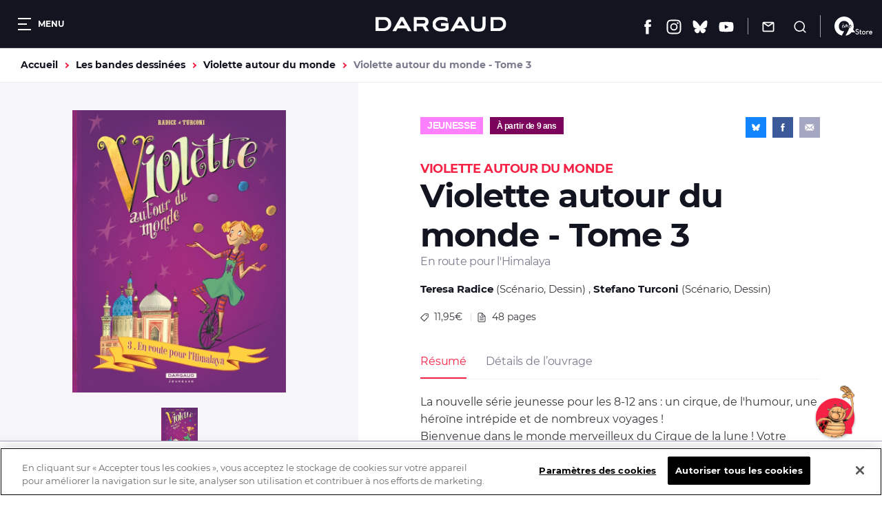

--- FILE ---
content_type: text/html; charset=UTF-8
request_url: https://www.dargaud.com/bd/violette-autour-du-monde/violette-autour-du-monde-tome-3-en-route-pour-lhimalaya-bda5130400
body_size: 12054
content:
<!DOCTYPE html>
<html lang="fr" dir="ltr" prefix="content: http://purl.org/rss/1.0/modules/content/  dc: http://purl.org/dc/terms/  foaf: http://xmlns.com/foaf/0.1/  og: http://ogp.me/ns#  rdfs: http://www.w3.org/2000/01/rdf-schema#  schema: http://schema.org/  sioc: http://rdfs.org/sioc/ns#  sioct: http://rdfs.org/sioc/types#  skos: http://www.w3.org/2004/02/skos/core#  xsd: http://www.w3.org/2001/XMLSchema# ">
<head>
  <meta charset="utf-8" />
<meta name="description" content="La nouvelle série jeunesse pour les 8-12 ans : un cirque, de l&#039;humour, une héroïne intrépide et de nombreux voyages ! Bienvenue dans le monde mervei…" />
<link rel="canonical" href="https://www.dargaud.com/bd/violette-autour-du-monde/violette-autour-du-monde-tome-3-en-route-pour-lhimalaya-bda5130400" />
<meta property="og:site_name" content="Éditions Dargaud" />
<meta property="og:type" content="website" />
<meta property="og:url" content="https://www.dargaud.com/bd/violette-autour-du-monde/violette-autour-du-monde-tome-3-en-route-pour-lhimalaya-bda5130400" />
<meta property="og:title" content="Violette autour du monde - Tome 3 En route pour l&#039;Himalaya" />
<meta property="og:description" content="La nouvelle série jeunesse pour les 8-12 ans : un cirque, de l&#039;humour, une héroïne intrépide et de nombreux voyages ! Bienvenue dans le monde mervei…" />
<meta property="og:image" content="https://bdi.dlpdomain.com/album/9782205074444-couv.jpg" />
<meta name="twitter:card" content="summary_large_image" />
<meta name="twitter:image" content="https://bdi.dlpdomain.com/album/9782205074444-couv.jpg" />
<meta name="MobileOptimized" content="width" />
<meta name="HandheldFriendly" content="true" />
<meta name="viewport" content="width=device-width, initial-scale=1.0" />
<meta http-equiv="X-UA-Compatible" content="IE=edge" />
<script>document.documentElement.className += " js"</script>

    <title>Bandes dessinées - Violette autour du monde - Tome 3 En route pour l&#039;Himalaya - DARGAUD</title>
    <link rel="stylesheet" media="all" href="/sites/dargaud.com/files/css/css_fbg1uwXaVuBdVayI8gvzZaolcLIRxgelaR-NnJRE9eQ.css?delta=0&amp;language=fr&amp;theme=dargaud1&amp;include=[base64]" />
<link rel="stylesheet" media="all" href="/sites/dargaud.com/modules/custom/dargaud_reco/app-vue/dist/RecommandationApp.css?t8ydv2" />
<link rel="stylesheet" media="all" href="/sites/dargaud.com/files/css/css_vMzuaFdhCl8eCMKUmfvGuph4vEVNQALyp8_LfZ7KTY8.css?delta=2&amp;language=fr&amp;theme=dargaud1&amp;include=[base64]" />
<link rel="stylesheet" media="all" href="/sites/dargaud.com/files/css/css_w6V4fOtoBT82RNLbOwPvmhRMdGIg2Vw4i5KjELaW20c.css?delta=3&amp;language=fr&amp;theme=dargaud1&amp;include=[base64]" />
<link rel="stylesheet" media="print" href="/sites/dargaud.com/files/css/css_8T-kRAA8cO3qoL5fUcC1pHNYKWGzqK7d21q0pSXeAWQ.css?delta=4&amp;language=fr&amp;theme=dargaud1&amp;include=[base64]" />
<link rel="stylesheet" media="all" href="/sites/dargaud.com/files/css/css_LfRLCQuteKW2EYfedicoL2-_s4i-s52h15kxzJx4hJM.css?delta=5&amp;language=fr&amp;theme=dargaud1&amp;include=[base64]" />

      
        <link rel="apple-touch-icon" sizes="180x180"
              href="/sites/dargaud.com/themes/dargaud1/favicons/apple-touch-icon.png">
        <link rel="icon" type="image/png" sizes="32x32"
              href="/sites/dargaud.com/themes/dargaud1/favicons/favicon-32x32.png">
        <link rel="icon" type="image/png" sizes="16x16"
              href="/sites/dargaud.com/themes/dargaud1/favicons/favicon-16x16.png">
        <link rel="manifest" href="/sites/dargaud.com/themes/dargaud1/favicons/site.webmanifest">
        <link rel="mask-icon" href="/sites/dargaud.com/themes/dargaud1/favicons/safari-pinned-tab.svg" color="#000000">
        <meta name="apple-mobile-web-app-title" content="Dargaud">
        <meta name="application-name" content="Dargaud">
        <meta name="msapplication-TileColor" content="#000000">
        <meta
          name="theme-color" content="#000000">
        <script>
  function dargaudUpdateDataLayer(event_name, params) {
    const currentEnv = "prod" || "dev";
    const debugEnvs = ["local", "dev"];
    if (debugEnvs.includes(currentEnv)) {
      console.log(JSON.stringify({
        event_name,
        ...params
      }, null, 2));
      return;
    }

    if (typeof dataLayer !== 'undefined' && typeof dataLayer.push === 'function') {
      dataLayer.push({
        event: event_name,
        ...params,
      });
    }
  }
</script>

<!-- Google Tag Manager -->
<script>
  (function (w, d, s, l, i) {
    w[l] = w[l] || [];
    w[l].push({
      'gtm.start':
        new Date().getTime(), event: 'gtm.js',
    });
    var f = d.getElementsByTagName(s)[0],
      j = d.createElement(s), dl = l != 'dataLayer' ? '&l=' + l : '';
    j.async = true;
    j.src =
      'https://www.googletagmanager.com/gtm.js?id=' + i + dl;
    f.parentNode.insertBefore(j, f);
  })(window, document, 'script', 'dataLayer', 'GTM-5F7949RQ');

  var tracking = JSON.parse(`{"page_view":{"page_environment":"prod","page_template":"Les bandes dessinees","page_universe":"","page_name":"Violette autour du monde - Tome 3","page_path":"","page_genre":"Jeunesse"},"view_item":{"ecommerce":{"currency":"EUR","value":"11.95","items":{"item_id":"9782205074444","item_name":"Violette autour du monde","item_category":"Jeunesse","item_variant":"Tome 3","price":"11.95","quantity":"1"}}}}`);
  for (let key in tracking) {
    if (tracking.hasOwnProperty(key)) {

      if (key === 'page_view' && tracking[key]) {
        dargaudUpdateDataLayer('page_view', {
          'page_environment': tracking[key].page_environment,
          'page_template': tracking[key].page_template,
          'page_universe': tracking[key].page_universe,
          'page_name': tracking[key].page_name,
          'page_path': window.location.pathname + window.location.search + window.location.hash,
          'page_genre': tracking[key].page_genre,
        });
      }

      if (key === 'view_item' && tracking[key]) {
        dargaudUpdateDataLayer('view_item', {
          ecommerce: {
            currency: tracking[key].ecommerce.currency,
            value: tracking[key].ecommerce.value,
            items: [
              {
                item_id: tracking[key].ecommerce.items.item_id,
                item_name: tracking[key].ecommerce.items.item_name,
                item_category: tracking[key].ecommerce.items.item_category,
                item_variant: tracking[key].ecommerce.items.item_variant,
                price: tracking[key].ecommerce.items.price,
                quantity: tracking[key].ecommerce.items.quantity,
              },
            ],
          },
        });
      }
    }
  }
</script>
<!-- End Google Tag Manager -->

                  <!-- Début de la mention OneTrust de consentement aux cookies du domaine : dargaud.com -->
          <script src="https://cdn.cookielaw.org/scripttemplates/otSDKStub.js" data-document-language="true"
                  type="text/javascript" charset="UTF-8"
                  data-domain-script="99722bad-6739-4259-ab46-d5c7230252e6"></script>
          <script type="text/javascript">
            function OptanonWrapper() {
              var event = new Event('bannerLoaded');
              window.dispatchEvent(event)
            }
          </script>
          <!-- Fin de la mention OneTrust de consentement aux cookies du domaine : dargaud.com -->
                <!-- Ticket #51653 - FO - One-Trust -->
        <script>
          window.addEventListener('bannerLoaded', () => {
            if (document.getElementById('onetrust-pc-btn-handler')) {
              document.getElementById('onetrust-pc-btn-handler').addEventListener('click', () => {
                if (document.getElementById('pc-policy-text').innerHTML.includes("consentId") == true) {
                } else if (document.getElementById('pc-policy-text').innerHTML.includes("consentId") == false) {
                  consentId = Optanon.getDataSubjectId()
                  document.getElementById('pc-policy-text').innerHTML += "</br></br><b>Your OneTrust Consent Id : </b>" + consentId;
                }
              })
            }
          });
          function Button() {
            if (document.getElementById('pc-policy-text').innerHTML.includes("consentId") == true) {
            } else if (document.getElementById('pc-policy-text').innerHTML.includes("consentId") == false) {
              consentId = Optanon.getDataSubjectId()
              document.getElementById('pc-policy-text').innerHTML += "</br></br><b>Your OneTrust Consent Id : </b>" + consentId;
            }
          }
        </script>
        </head>
<body class="path-node page-node-type-album">
<a href="#main-content" class="visually-hidden focusable skip-link">
  Aller au contenu principal
</a>
<!-- Google Tag Manager (noscript) -->
<noscript><iframe src="https://www.googletagmanager.com/ns.html?id=GTM-5F7949RQ"
height="0" width="0" style="display:none;visibility:hidden"></iframe></noscript>
<!-- End Google Tag Manager (noscript) -->
<script>
      (function(d,c,xhr,e){
        xhr = new XMLHttpRequest();
        xhr.open('GET', '/sites/dargaud.com/themes/dargaud1/library/components/icons/sprite-icons.svg?t8ydv2', !0);
        xhr.onload = function () {
          e = d.createElement('div');
          e.innerHTML = xhr.responseText;
          d.body.insertBefore(e[c][0], d.body[c][0]);
        };
        xhr.send();
      })(document, 'childNodes');</script>

  <div class="dialog-off-canvas-main-canvas" data-off-canvas-main-canvas>
    

<header class="header bg-grey-5 font-montserrat">
	<div class="header__left">
		<button class="header__burger color-white fs-12 bold upper" data-burger-toggler data-burger-state="close">
			  <span class="icon-burger ">
    <span></span>
    <span></span>
    <span></span>
  </span>

			<span class="hideable">Menu</span>
		</button>
	</div>

	<div class="header__center">
		<a href="/">
			<span class="visually-hidden">Dargaud</span>
			<svg class="icon icon-ic_logo color-white header__logo" role="img" aria-hidden="true"><use xlink:href="#ic_logo-icon"/></svg>

		</a>
	</div>

	<div class="header__right"><ul class="header__social"><li><a href="https://www.facebook.com/editions.dargaud" target="_blank" rel="noreferrer noopener"><span class="visually-hidden">Facebook</span><svg class="icon icon-ic_facebook color-white fs-22" role="img" aria-hidden="true"><use xlink:href="#ic_facebook-icon"/></svg></a></li><li><a href="https://www.instagram.com/dargaud/?hl=fr" target="_blank" rel="noreferrer noopener"><span class="visually-hidden">Instagram</span><svg class="icon icon-ic_instagram color-white fs-22" role="img" aria-hidden="true"><use xlink:href="#ic_instagram-icon"/></svg></a></li><li><a href="https://bsky.app/profile/dargaud.com" target="_blank" rel="noreferrer noopener"><span class="visually-hidden">Bluesky</span><svg class="icon icon-ic_bluesky color-white fs-22" role="img" aria-hidden="true"><use xlink:href="#ic_bluesky-icon"/></svg></a></li><li><a href="https://www.youtube.com/user/dargaud75" target="_blank" rel="noreferrer noopener"><span class="visually-hidden">Youtube</span><svg class="icon icon-ic_youtube color-white fs-22" role="img" aria-hidden="true"><use xlink:href="#ic_youtube-icon"/></svg></a></li></ul><ul class="header__features"><li><a href="#newsletter-volet" class="header__newsletter fs-14 color-white js-volet"><svg class="icon icon-ic_newsletter fs-18" role="img" aria-hidden="true"><use xlink:href="#ic_newsletter-icon"/></svg><span class="hideable">Newsletter</span></a></li><li><a href="/search/node" class="header__search button__search no-deco fs-14 color-white"><svg class="icon icon-ic_recherche fs-18" role="img" aria-hidden="true"><use xlink:href="#ic_recherche-icon"/></svg><span class="hideable">Recherche</span></a></li></ul><a href="/9e-store" class="header__liste_envies no-deco fs-14 color-white"><svg class="icon icon-logo_9estore_blanc fs-18" role="img" aria-hidden="true"><use xlink:href="#logo_9estore_blanc-icon"/></svg><span id="wishlist-count" class="wishlist-count"></span></a></div></header>



<nav class="subheader bg-grey-5 font-montserrat fs-16 color-white navigation-mobile space-30">
	<a href="/bd-a-paraitre" class="--is-active">A paraître</a><a href="/actualites">Actualités</a><a href="/conseils-de-lecture">Conseils de lecture</a><a href="/agenda">Agenda</a>
  <a href="/search/node"
     class="subheader__search button__search">
    <svg class="icon icon-ic_recherche fs-16" role="img" aria-hidden="true"><use xlink:href="#ic_recherche-icon"/></svg>

    <span class="hideable">Recherche</span>
  </a>
</nav>

<div data-drupal-messages-fallback class="hidden"></div>



  

<main class="space-80 space-60-s">
  <a id="main-content" tabindex="-1"></a>
    

  

<div class="breadcrumb_wrapper fs-14 bold container gutters">
	  <nav class="breadcrumb" role="navigation" aria-labelledby="system-breadcrumb">
    <ol class="list--unstyled reset-my color-steel">
              <li>
                      <a href="/" class="color-orange no-deco">Accueil</a>
                  </li>
              <li>
                      <a href="/bd/tous-les-albums" class="color-orange no-deco">Les bandes dessinées</a>
                  </li>
              <li>
                      <a href="/bd/violette-autour-du-monde" class="color-orange no-deco">Violette autour du monde</a>
                  </li>
              <li>
                      Violette autour du monde - Tome 3
                  </li>
          </ol>
  </nav>


</div>
<article data-history-node-id="3865" about="/bd/violette-autour-du-monde/violette-autour-du-monde-tome-3-en-route-pour-lhimalaya-bda5130400" class="album-intro">
  

<div class="album-preview align-center">
  <div class="album-preview__inner">
    <div class="album-preview__images space-5">

                                                        

<a class="card-dessin font-noserif" href="https://bdi.dlpdomain.com/album/9782205074444-couv.jpg" target="_blank">
	<figure class="card-dessin__image-wrapper space-20">
		<div class="card-dessin__image">
			  <img src="https://bdi.dlpdomain.com/album/9782205074444/couv/M650x857/violette-autour-du-monde-tome-3-en-route-pour-lhimalaya.jpg" width="493" height="650" alt="violette-autour-du-monde-tome-3-en-route-pour-lhimalaya" title="violette-autour-du-monde-tome-3-en-route-pour-lhimalaya" loading="lazy" typeof="foaf:Image" class="image-style-max-650x650" />



		</div>
		<span class="card-dessin__icon"><svg class="icon icon-ic_recherche color-grey-5 fs-18" role="img" aria-hidden="true"><use xlink:href="#ic_recherche-icon"/></svg>
</span>
	</figure>
	<div class="card-dessin__content">
			</div>
</a>
              
    </div>
    <div class="album-preview__thumbnails space-30">
      <button data-preview-thumb="1"><img src="https://bdi.dlpdomain.com/album/9782205074444/couv/M650x857/violette-autour-du-monde-tome-3-en-route-pour-lhimalaya.jpg" width="493" height="650" alt="violette-autour-du-monde-tome-3-en-route-pour-lhimalaya" title="violette-autour-du-monde-tome-3-en-route-pour-lhimalaya" loading="lazy" typeof="foaf:Image" class="image-style-max-650x650" /></button>    </div>

    <div class="album-preview__extract_buy">
                      <a href="https://www.dargaud.com/bd-en-ligne/violette-autour-du-monde-tome-3/3865/7586a227dcccdcd5f8c1bf446f737aa3" target="_blank" class="btn btn--primary fs-12 extract_button" data-tracking-infos="{&quot;ean_album&quot;:&quot;9782205074444&quot;,&quot;tarif_album&quot;:&quot;11.95&quot;,&quot;titre_serie&quot;:&quot;Violette autour du monde&quot;,&quot;genre_serie&quot;:&quot;Jeunesse&quot;,&quot;variant_album&quot;:&quot;Tome 3&quot;}"><svg class="icon icon-ic_reading fs-18" role="img" aria-hidden="true"><use xlink:href="#ic_reading-icon"/></svg>

          <span class="fs-12">Lire un extrait</span>
        </a>
                    <a href="#strate_acheter"
           class="btn btn--primary fs-12 bold color-black buy_button active"><svg class="icon icon-ic_panier fs-18" role="img" aria-hidden="true"><use xlink:href="#ic_panier-icon"/></svg>

          <span class="fs-12 bold color-black">Où acheter ce livre ?</span>
        </a>
          </div>

  </div>
</div>
  

<div class="album-details font-montserrat">
  <div class="album-details__cat_share">
    <div class="album-details__cat_catage space-20">
          <a
        class="album-details__cat font-noserif lh-normal upper fs-14 bold color-white space-20"  style="background-color:#FF80FF"         href="/bd/genres/jeunesse">Jeunesse</a>
              <span class="album-details__catage catage_9 fs-12 bold color-white"><p>À partir de 9 ans</p></span>
        </div>
    

<div class="share font-noserif bg-grey-5 color-white align-center">
  <a href="https://bsky.app/intent/compose?text=En%20route%20pour%20l%27Himalaya%20https%3A%2F%2Fwww.dargaud.com%2Fbd%2Fviolette-autour-du-monde%2Fviolette-autour-du-monde-tome-3-en-route-pour-lhimalaya-bda5130400" rel="noreferrer noopener" target="_blank" data-share="bluesky" class="share_btn bg-bluesky color-white"
     title="Partager sur Bluesky">
    <svg class="icon icon-ic_bluesky fs-12" role="img" aria-hidden="true"><use xlink:href="#ic_bluesky-icon"/></svg>

  </a>
  <a href="https://www.facebook.com/sharer/sharer.php?u=https%3A%2F%2Fwww.dargaud.com%2Fbd%2Fviolette-autour-du-monde%2Fviolette-autour-du-monde-tome-3-en-route-pour-lhimalaya-bda5130400" rel="noreferrer noopener" target="_blank" data-share="facebook" class="share_btn bg-facebook color-white"
     title="Partager sur Facebook">
    <svg class="icon icon-ic_facebook fs-12" role="img" aria-hidden="true"><use xlink:href="#ic_facebook-icon"/></svg>

  </a>
  <a href="mailto:?subject=Dargaud - En%20route%20pour%20l%27Himalaya&amp;body=Bonjour,%0D%0A%0D%0AJ&#039;ai pensé que cet article de Dargaud pourrait t&#039;intéresser :%0D%0AEn route pour l&#039;Himalaya%0D%0Ahttps%3A%2F%2Fwww.dargaud.com%2Fbd%2Fviolette-autour-du-monde%2Fviolette-autour-du-monde-tome-3-en-route-pour-lhimalaya-bda5130400%0D%0A%0D%0AÀ bientôt !" data-share="email" class="share_btn share_btn--email bg-grey-1 color-white" title="Partager par email">
    <svg class="icon icon-ic_mail_partage fs-14" role="img" aria-hidden="true"><use xlink:href="#ic_mail_partage-icon"/></svg>

  </a>
</div>
  </div>
  <p class="album-details__suptitle fs-18 lh-low bold upper color-red">Violette autour du monde</p>
  <h1 class="album-details__title lh-low fs-48 color-grey-5 bold">
  Violette autour du monde - Tome 3
</h1>
<p class="album-details__subtitle fs-16 lh-low color-grey-2 space-20">En route pour l&#039;Himalaya</p>
<ul class="album-details__authors fs-15 lh-normal color-grey-4 space-20">
      <li>
      <a href="/auteurs/radice-teresa" class="bold color-grey-5">Teresa Radice</a>
      (Scénario, Dessin)
    </li>
      <li>
      <a href="/auteurs/turconi-stefano" class="bold color-grey-5">Stefano Turconi</a>
      (Scénario, Dessin)
    </li>
  </ul>
<ul class="album-details__list fs-14 lh-normal color-grey-4 space-30"><li><svg class="icon icon-ic_price color-grey-4 fs-12" role="img" aria-hidden="true"><use xlink:href="#ic_price-icon"/></svg>

        11,95&euro;
      </li><li><svg class="icon icon-ic_nbre_pages color-grey-4 fs-14" role="img" aria-hidden="true"><use xlink:href="#ic_nbre_pages-icon"/></svg>

        48
        pages
      </li></ul>  <div class="album-details__tabs">
  <ul class="nav nav--tabs space-20"><li  class="is-active" ><a href="#album-details-tab0">Résumé</a></li><li ><a href="#album-details-tab1">Détails de l’ouvrage</a></li></ul>      <div id="album-details-tab0" class="tab-panel is-active">
      <div class="tab-panel__wrapper color-grey-4 fs-16 lh-high">
        
            <div class="clearfix text-formatted field field--name-field-description field--type-text-long field--label-hidden field__item"><p>La nouvelle série jeunesse pour les 8-12 ans : un cirque, de l'humour, une héroïne intrépide et de nombreux voyages !</p>
<p>Bienvenue dans le monde merveilleux du Cirque de la lune ! Votre guide ? L'astucieuse Violette, fille d'une femme-canon et d'un dompteur d'insectes. Cette gamine au grand coeur vous entraîne dans ses pérégrinations. De Paris au sommet de l'Himalaya en passant par les grandes plaines américaines, découvrez ceux qui font vibrer notre héroïne aux cheveux d'ange : Henri de Toulouse-Lautrec, Antonin Dvořák et bien d'autres !</p>
<p>Découvrez le troisième et dernier tome des aventures de Violette à travers les voyages du Cirque de la Lune !</p>
</div>
      
      </div>
    </div>
      <div id="album-details-tab1" class="tab-panel">
      <div class="tab-panel__wrapper color-grey-4 fs-16 lh-high">
        <dl class="album-caracs"><dt class="bold">Public :</dt><dd class="space-15">Jeunesse</dd><dt class="bold">Date de parution :</dt><dd class="space-15">11.09.2015</dd><dt class="bold">Collection :</dt><dd class="space-15">Hors Collection Dargaud</dd><dt class="bold">Format :</dt><dd class="space-15">210 x 278 mm</dd><dt class="bold">Nombre de pages :</dt><dd class="space-15">48 pages</dd><dt class="bold">Type de façonnage :</dt><dd class="space-15">BD Couverture Cartonnée</dd><dt class="bold">ISBN/EAN :</dt><dd class="space-15">9782205074444</dd></dl>
      </div>
    </div>
  </div>
</div>
</article>


  


<section class="strate-acheter bg-yellow space-80 space-60-s" id="strate_acheter">
  <div class="container gutters">
    <div class="space-20">
            <p class="bold fs-26">Où acheter ce livre ?</p>
    </div>
    <div
      class="strate-acheter__inner">

                  
      




  


<article  class="card-boutique bg-white off">
<div class="card-boutique__body">
  <div class="card-boutique__title_price">
    <h3 class="fs-14 bold upper space-5">Version papier</h3><span class="fs-14"><b class='color-red'>11,95&euro;</b></span>
  </div>
  <div class="card-boutique__content color-grey-3 fs-14">
    Acheter sur <img src="/sites/dargaud.com/themes/dargaud1/library/components/strate-acheter/img/logo_9estore.svg" width="58" height="31" alt="9_eme_store"/>
  </div>
        <div class="card-boutique__link color-grey-3 fs-14">
            <b class="color-red boutique-dargaud">La boutique officielle </b>de Dargaud
      </div>
    
  
</div>
  <figure class="card-boutique__figure">  <img src="https://bdi.dlpdomain.com/album/9782205074444/couv/M650x857/violette-autour-du-monde-tome-3-en-route-pour-lhimalaya.jpg" width="493" height="650" alt="violette-autour-du-monde-tome-3-en-route-pour-lhimalaya" title="violette-autour-du-monde-tome-3-en-route-pour-lhimalaya" loading="lazy" typeof="foaf:Image" class="image-style-max-650x650" />


</figure>
</article>

                  





  

<article  class="card-boutique bg-white big-link__parent">
<div class="card-boutique__body">
  <div class="card-boutique__title_price">
    <h3 class="fs-14 bold upper space-5">Version papier</h3><span class="fs-14"><b class='color-red'>11,95&euro;</b></span>
  </div>
  <div class="card-boutique__content color-grey-3 fs-14">
    <a href="/trouver-une-librairie" target="_blank">En librairie,<b class="color-red"> près de chez vous</b></a>
  </div>
  
            <a href="/trouver-un-album/3865" class="card-boutique__sublink fs-12" target="_blank" rel="noreferrer noopener">
        Voir la disponibilité en magasin <img src="/sites/dargaud.com/themes/dargaud1/library/components/strate-acheter/img/leslibrairesfr.png" width="90" height="50" alt="" />
          </a>
      
</div>
  <figure class="card-boutique__figure">  <img src="https://bdi.dlpdomain.com/album/9782205074444/couv/M650x857/violette-autour-du-monde-tome-3-en-route-pour-lhimalaya.jpg" width="493" height="650" alt="violette-autour-du-monde-tome-3-en-route-pour-lhimalaya" title="violette-autour-du-monde-tome-3-en-route-pour-lhimalaya" loading="lazy" typeof="foaf:Image" class="image-style-max-650x650" />


</figure>
</article>

                              





  
  
<article  class="card-boutique bg-white big-link__parent card-boutique__izneo" data-tracking-infos="{&quot;ean_album&quot;:&quot;9782205074444&quot;,&quot;tarif_album&quot;:&quot;11.95&quot;,&quot;titre_serie&quot;:&quot;Violette autour du monde&quot;,&quot;genre_serie&quot;:&quot;Jeunesse&quot;,&quot;variant_album&quot;:&quot;Tome 3&quot;}">
<div class="card-boutique__body">
  <div class="card-boutique__title_price">
    <h3 class="fs-14 bold upper space-5">Version numérique</h3><span class="fs-14"><b class='color-red'>5.99&euro;</b></span>
  </div>
  <div class="card-boutique__content color-grey-3 fs-14">
    
  </div>
      <a href="https://www.izneo.com/fr/bd/jeunesse/violette-autour-du-monde-4867/violette-autour-du-monde-tome-3-en-route-pour-l-himalaya-19681" class="card-boutique__link color-grey-3 fs-14 big-link"
     target="_blank" rel="noreferrer noopener">
          Acheter sur <img src="/sites/dargaud.com/themes/dargaud1/library/components/strate-acheter/img/logo-izneo.png" alt="" />
        </a>
    
  
</div>
  <figure class="card-boutique__figure">  <img src="https://bdi.dlpdomain.com/album/9782205074444/couv/M650x857/violette-autour-du-monde-tome-3-en-route-pour-lhimalaya.jpg" width="493" height="650" alt="violette-autour-du-monde-tome-3-en-route-pour-lhimalaya" title="violette-autour-du-monde-tome-3-en-route-pour-lhimalaya" loading="lazy" typeof="foaf:Image" class="image-style-max-650x650" />


</figure>
</article>
      
    </div>
  </div>
</section>

	<section class="container gutters space-80 space-60-s">
		


<div class="titre-barre space-40">
			<h2 class="titre-barre__title lh-low fs-26 fs-18-s bold upper">
			Les auteurs
		</h2>
				</div>
			



<figure class="slider slider--list-bd ">
	
<div class="default_group flickity carousel field--label-">
      <div class="field__label"></div>
            <div class="gallery-cell">
<article class="card-auteur big-link__parent">
	<figure class="card-auteur__image-wrapper space-20">
		<div class="card-auteur__image">
			  <img src="https://bdi.dlpdomain.com/auteur/photo/BDA_3199-BDA_19/1/X300x451x300x394x0x29/radice-teresa.jpg" width="300" height="394" alt="Radice (Teresa)" title="Radice (Teresa)" loading="lazy" typeof="foaf:Image" class="image-style-portrait-w300" />



		</div>
	</figure>
	<div class="card-auteur__content">
		<h3 class="card-auteur__title lh-normal fs-16">
			<a class="card-auteur__link big-link" href="/auteurs/radice-teresa">Teresa Radice</a>
		</h3>
					<p class="card-auteur__subtitle font-noserif lh-low fs-16">Scénario, Dessin</p>
			</div>
</article>
</div>
          <div class="gallery-cell">
<article class="card-auteur big-link__parent">
	<figure class="card-auteur__image-wrapper space-20">
		<div class="card-auteur__image">
			  <img src="https://bdi.dlpdomain.com/auteur/photo/BDA_3240-BDA_19/1/X300x451x300x394x0x29/turconi-stefano.jpg" width="300" height="394" alt="Turconi (Stefano)" title="Turconi (Stefano)" loading="lazy" typeof="foaf:Image" class="image-style-portrait-w300" />



		</div>
	</figure>
	<div class="card-auteur__content">
		<h3 class="card-auteur__title lh-normal fs-16">
			<a class="card-auteur__link big-link" href="/auteurs/turconi-stefano">Stefano Turconi</a>
		</h3>
					<p class="card-auteur__subtitle font-noserif lh-low fs-16">Scénario, Dessin</p>
			</div>
</article>
</div>
    </div>

</figure>
	</section>

	<section class="container gutters space-80 space-60-s" data-tracking-list="album_meme_serie">
		

<div class="tetiere-strate space-40">
	<div class="tetiere-strate__title">
		


<div class="titre-barre ">
			<h2 class="titre-barre__title lh-low fs-26 fs-18-s bold upper">
			Dans la même série
		</h2>
					<p class="titre-barre__subtitle fs-18 font-noserif">3 tomes déjà parus</p>
				</div>
	</div>
	<div class="tetiere-strate__link">
			
	
	<a class="lien-plus font-noserif color-red fs-16 bold" href="/bd/violette-autour-du-monde" >
				<span>Voir la série</span>
		<svg class="icon icon-ic_arrow_read_more lien-plus__icon fs-12" role="img" aria-hidden="true"><use xlink:href="#ic_arrow_read_more-icon"/></svg>

	</a>
	</div>
</div>
			



<figure class="slider slider--list-bd ">
	
<div class="default_group flickity carousel field--label-">
      <div class="field__label"></div>
            <div class="gallery-cell">


<article class="card-album font-noserif color-grey-2 big-link__parent" data-tracking-infos="{&quot;ean_album&quot;:&quot;9782205074437&quot;,&quot;tarif_album&quot;:&quot;11.95&quot;,&quot;titre_serie&quot;:&quot;Violette autour du monde&quot;,&quot;genre_serie&quot;:&quot;Jeunesse&quot;,&quot;variant_album&quot;:&quot;Tome 2&quot;}">
		<figure class="card-album__figure space-20">
		<div class="card-album__image ">
							  <img src="https://bdi.dlpdomain.com/album/9782205074437/couv/M325x429/violette-autour-du-monde-tome-2-symphonie-du-nouveau-monde-la.jpg" width="247" height="325" alt="violette-autour-du-monde-tome-2-symphonie-du-nouveau-monde-la" title="violette-autour-du-monde-tome-2-symphonie-du-nouveau-monde-la" loading="lazy" typeof="foaf:Image" class="image-style-max-325x325" />



					</div>
	</figure>
	<div class="space-10">
		<h3 class="space-5">
			<a class="card-album__link big-link" href="/bd/violette-autour-du-monde/violette-autour-du-monde-tome-2-la-symphonie-du-nouveau-monde">
				<span class="card-album__title block space-5 fs-16 color-grey-5 font-montserrat">Violette autour du monde</span>
									<span class="card-album__volume block normal upper fs-14">Tome
						2</span>
							</a>
		</h2>
					<p class="fs-12">Scénario
				:
				Teresa Radice, Stefano Turconi</p>
					<p class="fs-12">Dessin
				:
				Teresa Radice, Stefano Turconi</p>
			</div>
	<div class="card-album__footer">
					<a href="https://www.dargaud.com/bd-en-ligne/violette-autour-du-monde-tome-2/3866/f18cf446b35f993707729ce5c8c44201" target="_blank" class="card-album__action big-link__above"><svg class="icon icon-ic_reading color-red fs-20" role="img" aria-hidden="true"><use xlink:href="#ic_reading-icon"/></svg>
</a>
		          <span class="card-album__catage catage_9 fs-12 bold color-white">9+</span>
    					<span class="card-album__price fs-14">11,95&nbsp;&euro;</span>
			</div>
</article>
</div>
          <div class="gallery-cell">


<article class="card-album font-noserif color-grey-2 big-link__parent" data-tracking-infos="{&quot;ean_album&quot;:&quot;9782205073744&quot;,&quot;tarif_album&quot;:&quot;11.95&quot;,&quot;titre_serie&quot;:&quot;Violette autour du monde&quot;,&quot;genre_serie&quot;:&quot;Jeunesse&quot;,&quot;variant_album&quot;:&quot;Tome 1&quot;}">
		<figure class="card-album__figure space-20">
		<div class="card-album__image ">
							  <img src="https://bdi.dlpdomain.com/album/9782205073744/couv/M325x429/violette-autour-du-monde-tome-1-ma-tete-dans-les-nuages.jpg" width="247" height="325" alt="violette-autour-du-monde-tome-1-ma-tete-dans-les-nuages" title="violette-autour-du-monde-tome-1-ma-tete-dans-les-nuages" loading="lazy" typeof="foaf:Image" class="image-style-max-325x325" />



					</div>
	</figure>
	<div class="space-10">
		<h3 class="space-5">
			<a class="card-album__link big-link" href="/bd/violette-autour-du-monde/violette-autour-du-monde-tome-1-ma-tete-dans-les-nuages-bda5123980">
				<span class="card-album__title block space-5 fs-16 color-grey-5 font-montserrat">Violette autour du monde</span>
									<span class="card-album__volume block normal upper fs-14">Tome
						1</span>
							</a>
		</h2>
					<p class="fs-12">Scénario
				:
				Teresa Radice, Stefano Turconi</p>
					<p class="fs-12">Dessin
				:
				Teresa Radice, Stefano Turconi</p>
			</div>
	<div class="card-album__footer">
					<a href="https://www.dargaud.com/bd-en-ligne/violette-autour-du-monde-tome-1/3864/acd95a7b46a743c805aa12725e116885" target="_blank" class="card-album__action big-link__above"><svg class="icon icon-ic_reading color-red fs-20" role="img" aria-hidden="true"><use xlink:href="#ic_reading-icon"/></svg>
</a>
		          <span class="card-album__catage catage_9 fs-12 bold color-white">9+</span>
    					<span class="card-album__price fs-14">11,95&nbsp;&euro;</span>
			</div>
</article>
</div>
    </div>

</figure>
  </section>








</main>

      

<div class="newsletter-block bg-red color-white" id="block-dargaud-newsletter">
  <div class="container container-xsmall gutters">
    


<div class="titre-barre space-20">
			<h2 class="titre-barre__title lh-low fs-26 fs-18-s bold upper">
			on reste en contact ?
		</h2>
				</div>
    <p class="fs-18 space-20 subscribe_newsletter">Inscrivez-vous à la newsletter Dargaud pour recevoir toutes les actualités liées à la
      bande dessinée !</p>
    <div class="container-form-image">
      <form class="dargaud-newsletter-form" data-drupal-selector="dargaud-newsletter-form" action="/bd/violette-autour-du-monde/violette-autour-du-monde-tome-3-en-route-pour-lhimalaya-bda5130400" method="post" id="dargaud-newsletter-form" accept-charset="UTF-8">
  <div class="content-layout space-20 js-form-wrapper form-wrapper" data-drupal-selector="edit-container" id="edit-container"><div class="js-form-item form-item js-form-type-email form-type-email js-form-item-email form-item-email form-no-label">
      <label for="edit-email" class="visually-hidden js-form-required form-required">Email</label>
        <input placeholder="Votre adresse mail" data-drupal-selector="edit-email" type="email" id="edit-email" name="email" value="" size="60" maxlength="254" class="form-email required" required="required" aria-required="true" />

        </div>
<input data-drupal-selector="edit-submit" type="submit" id="edit-submit" name="op" value="Je m&#039;inscris !" class="button js-form-submit form-submit" />
</div>
<div class="js-form-item form-item js-form-type-checkbox form-type-checkbox js-form-item-accepter form-item-accepter">
        <input class="form-checkbox-classic color-white form-checkbox required" data-drupal-selector="edit-accepter" type="checkbox" id="edit-accepter" name="accepter" value="1" required="required" aria-required="true" />

        <label for="edit-accepter" class="option js-form-required form-required">J'accepte de recevoir la newsletter de Dargaud.</label>
      </div>
<div class="required_fields_text color-white fs-12 space-10"><span class="fs-14">*</span> Ces champs sont obligatoires.</div><input autocomplete="off" data-drupal-selector="form-f-tenoscuynj7xkziznjzyleluhm5pmf2cujcyada7u" type="hidden" name="form_build_id" value="form-f-tEnOScuYnJ7xKZIZnJZylelUhm5pmf2cUjCYAda7U" />
<input data-drupal-selector="edit-dargaud-newsletter-form" type="hidden" name="form_id" value="dargaud_newsletter_form" />

</form>

      <span class="mention_charte_nl fs-12">Notre Charte de protection des données personnelles est disponible <a href="/mentions-legales" target="_blank">ici</a>.</span>
      <div class="container-image">
        <img src="/sites/dargaud.com/themes/dargaud1/img/coccinelle_newsletter.png"
             alt="coccinelle_newsletter"/>
      </div>
    </div>
  </div>
</div>

      

<article id="newsletter-volet" class="sr-only">
	<div class="volet-content-wrapper">
		<header class="space-20">
			<h3 class="fs-26 bold upper space-10">S'abonner à la newsletter</h3>
			<p>Inscrivez-vous à la newsletter Dargaud pour recevoir toutes les actualités liées à la bande dessinée !</p>
		</header>
		<form class="dargaud-newsletter-volet-form" data-drupal-selector="dargaud-newsletter-volet-form" action="/bd/violette-autour-du-monde/violette-autour-du-monde-tome-3-en-route-pour-lhimalaya-bda5130400" method="post" id="dargaud-newsletter-volet-form" accept-charset="UTF-8">
  <div class="js-form-item form-item js-form-type-email form-type-email js-form-item-email form-item-email">
      <label for="edit-email--2" class="js-form-required form-required">Votre adresse mail</label>
        <input placeholder="Exemple: john@gmail.com" data-drupal-selector="edit-email" type="email" id="edit-email--2" name="email" value="" size="60" maxlength="254" class="form-email required" required="required" aria-required="true" />

        </div>
<div class="js-form-item form-item js-form-type-checkbox form-type-checkbox js-form-item-accepter form-item-accepter">
        <input class="form-checkbox-classic form-checkbox required" data-drupal-selector="edit-accepter" type="checkbox" id="edit-accepter--2" name="accepter" value="1" required="required" aria-required="true" />

        <label for="edit-accepter--2" class="option js-form-required form-required">J'accepte de recevoir la newsletter de Dargaud.</label>
      </div>
<div class="required_fields_text color-dark-red fs-12 space-10"><span class="fs-14">*</span> Ces champs sont obligatoires.</div><input data-drupal-selector="edit-submit" type="submit" id="edit-submit--2" name="op" value="Je m&#039;inscris !" class="button js-form-submit form-submit" />
<input autocomplete="off" data-drupal-selector="form-cwlcuyv7r-g7wo7cmafdp6-7srk2k0mwkc0rngasrjs" type="hidden" name="form_build_id" value="form-CwLCuYv7r_g7WO7cmafDP6-7srK2K0MWKc0rNGaSRJs" />
<input data-drupal-selector="edit-dargaud-newsletter-volet-form" type="hidden" name="form_id" value="dargaud_newsletter_volet_form" />

</form>

    <span class="mention_charte_nl fs-12">Notre Charte de protection des données personnelles est disponible <a href="/mentions-legales" target="_blank">ici</a>.</span>
	</div>
</article>

    

<div class="home-banner font-montserrat home-banner--librairie"  style="background:url('/sites/dargaud.com/themes/dargaud1/img/map_colored.jpg') no-repeat center center;background-size:cover;" >
	<div class="home-banner__text-wrapper">
					<h2 class="home-banner__title lh-normal fs-48 color-white upper bold space-20">
				Trouver une librairie
					</h2>
		<a href="/trouver-une-librairie" class="btn btn--primary">J&#039;y vais !</a>
	</div>
</div>

<a href="#" class="back-top">
	<span class="sr-only">Retour en haut</span>
</a>

<div class="menu-desktop bg-grey-5 color-white font-montserrat"
       data-burger-state="close"><div class="menu-desktop__wrapper"><a href="/search/node"
         class="menu-desktop__search button__search no-deco fs-16 color-white"><svg class="icon icon-ic_recherche fs-16" role="img" aria-hidden="true"><use xlink:href="#ic_recherche-icon"/></svg><span class="hideable">Recherche</span></a><ul class="nav nav--main"><li class="menu-desktop__block__el"><div class="menu-desktop__el"><div class="menu-desktop__el__text-wrapper"><p
                      class="menu-desktop__el__title fs-16 bold space-10">Les bandes dessinées</p></div><div class="menu-desktop__el__nav"><ul class="fs-15 lh-high"><li><a
                            href="/nouveautes-prochaines-sorties-bd"  class="lh-low">Nouveautés</a></li><li><a
                            href="/bd-a-paraitre"  class="lh-low">À paraître</a></li><li><a
                            href="/bd/genres"  class="lh-low">Par genre</a></li><li><a
                            href="/matin"  class="lh-low">Mâtin</a></li><li><a
                            href="/combo"  class="lh-low">Combo</a></li><li><a
                            href="/charivari"  class="lh-low">Charivari</a></li></ul></div></div></li><li class="menu-desktop__block__el"><div class="menu-desktop__el"><a href="/auteurs"><div class="menu-desktop__el__text-wrapper"><p
                      class="menu-desktop__el__title fs-16 bold space-10">Les auteurs</p></div></a></div><div class="menu-desktop__el"><a href="/actualites"><div class="menu-desktop__el__text-wrapper"><p
                      class="menu-desktop__el__title fs-16 bold space-10">Actualités</p></div></a></div><div class="menu-desktop__el"><a href="/conseils-de-lecture"><div class="menu-desktop__el__text-wrapper"><p
                      class="menu-desktop__el__title fs-16 bold space-10">Conseils de lecture</p></div></a></div><div class="menu-desktop__el"><a href="/agenda"><div class="menu-desktop__el__text-wrapper"><p
                      class="menu-desktop__el__title fs-16 bold space-10">Agenda</p></div></a></div><div class="menu-desktop__el"><a href="/videos"><div class="menu-desktop__el__text-wrapper"><p
                      class="menu-desktop__el__title fs-16 bold space-10">Vidéos</p></div></a></div></li><li class="menu-desktop__block__el"><div class="menu-desktop__el"><div class="menu-desktop__el__text-wrapper"><p
                      class="menu-desktop__el__title fs-16 bold space-10">Autres services</p></div><div class="menu-desktop__el__nav"><ul class="fs-15 lh-high"><li><a
                            href="/trouver-une-librairie"  class="lh-low">Trouver une librairie</a></li><li><a
                            href="/contact"  class="lh-low">Nous contacter</a></li><li><a
                            href="#newsletter-volet"  class="lh-low js-volet">S&#039;inscrire à la newsletter</a></li></ul></div></div></li></ul></div><div class="menu-desktop__dark-filter"></div></div>

<div class="menu-mobile bg-grey-5 color-white font-montserrat"
       data-burger-state="close"><a href="/search/node"
       class="menu-mobile__search button__search no-deco fs-18 color-white"><svg class="icon icon-ic_recherche fs-18" role="img" aria-hidden="true"><use xlink:href="#ic_recherche-icon"/></svg><span class="hideable">Recherche</span></a><ul class="nav nav--main space-50"><li class="menu-mobile__entry"><button  class="menu-mobile__toggler"><p
            class="menu-mobile__entry__title fs-20 bold lh-normal">Les bandes dessinées</p><svg class="icon icon-ic_chevron_menu menu-mobile__entry__icon color-red fs-20" role="img" aria-hidden="true"><use xlink:href="#ic_chevron_menu-icon"/></svg></button><div><ul class="menu-mobile__entry__nav fs-16 lh-high"><li><a
                      href="/nouveautes-prochaines-sorties-bd"  class="lh-low">Nouveautés</a></li><li><a
                      href="/bd-a-paraitre"  class="lh-low">À paraître</a></li><li><a
                      href="/bd/genres"  class="lh-low">Par genre</a></li><li><a
                      href="/matin"  class="lh-low">Mâtin</a></li><li><a
                      href="/combo"  class="lh-low">Combo</a></li><li><a
                      href="/charivari"  class="lh-low">Charivari</a></li></ul></div></li><li class="menu-mobile__entry"><a  class="menu-mobile__toggler no-deco" href="/auteurs"><p
            class="menu-mobile__entry__title fs-20 bold lh-normal">Les auteurs</p></a></li><li class="menu-mobile__entry"><a  class="menu-mobile__toggler no-deco" href="/actualites"><p
            class="menu-mobile__entry__title fs-20 bold lh-normal">Actualités</p></a></li><li class="menu-mobile__entry"><a  class="menu-mobile__toggler no-deco" href="/conseils-de-lecture"><p
            class="menu-mobile__entry__title fs-20 bold lh-normal">Conseils de lecture</p></a></li><li class="menu-mobile__entry"><a  class="menu-mobile__toggler no-deco" href="/agenda"><p
            class="menu-mobile__entry__title fs-20 bold lh-normal">Agenda</p></a></li><li class="menu-mobile__entry"><a  class="menu-mobile__toggler no-deco" href="/videos"><p
            class="menu-mobile__entry__title fs-20 bold lh-normal">Vidéos</p></a></li><li class="menu-mobile__entry"><button  class="menu-mobile__toggler"><p
            class="menu-mobile__entry__title fs-20 bold lh-normal">Autres services</p><svg class="icon icon-ic_chevron_menu menu-mobile__entry__icon color-red fs-20" role="img" aria-hidden="true"><use xlink:href="#ic_chevron_menu-icon"/></svg></button><div><ul class="menu-mobile__entry__nav fs-16 lh-high"><li><a
                      href="/trouver-une-librairie"  class="lh-low">Trouver une librairie</a></li><li><a
                      href="/contact"  class="lh-low">Nous contacter</a></li><li><a
                      href="#newsletter-volet"  class="lh-low js-volet">S&#039;inscrire à la newsletter</a></li></ul></div></li></ul><div class="menu-mobile__footer align-center space-50"><hr class="space-30"/><p class="fs-14 bold upper space-20">Suivez-nous</p><ul class="menu-mobile__social space-50"><li><a href="https://www.facebook.com/editions.dargaud" target="_blank"
               rel="noreferrer noopener"><span class="visually-hidden">Facebook</span><svg class="icon icon-ic_facebook color-white fs-22" role="img" aria-hidden="true"><use xlink:href="#ic_facebook-icon"/></svg></a></li><li><a href="https://www.instagram.com/dargaud/?hl=fr" target="_blank"
               rel="noreferrer noopener"><span class="visually-hidden">Instagram</span><svg class="icon icon-ic_instagram color-white fs-22" role="img" aria-hidden="true"><use xlink:href="#ic_instagram-icon"/></svg></a></li><li><a href="https://bsky.app/profile/dargaud.com" target="_blank"
               rel="noreferrer noopener"><span class="visually-hidden">Bluesky</span><svg class="icon icon-ic_bluesky color-white fs-22" role="img" aria-hidden="true"><use xlink:href="#ic_bluesky-icon"/></svg></a></li><li><a href="https://www.youtube.com/user/dargaud75" target="_blank"
               rel="noreferrer noopener"><span class="visually-hidden">Youtube</span><svg class="icon icon-ic_youtube color-white fs-22" role="img" aria-hidden="true"><use xlink:href="#ic_youtube-icon"/></svg></a></li></ul><div class="menu-mobile__copy font-noserif fs-13"><p class="space-5">&copy; Dargaud -
          2026</p><p>Site réalisé par
          <a href="https://www.idix.fr" class="upper" target="_blank"
             rel="noreferrer noopener">Idix</a></p></div></div></div>

<footer class="footer font-noserif bg-grey-5 color-white align-center">
	<div class="footer__logo-wrapper space-20">
		<span class="visually-hidden">Dargaud</span>
		<svg class="icon icon-ic_logo color-white footer__logo" role="img" aria-hidden="true"><use xlink:href="#ic_logo-icon"/></svg>

	</div>
	<ul class="footer__nav space-10"><li><a href="/contact" >Contactez-nous</a></li><li><a href="http://presse.dargaud.com/login" >Espace presse</a></li><li><a href="/mentions-legales" >Mentions légales</a></li><li><a href="#newsletter-volet"  class="js-volet">S&#039;abonner à la newsletter</a></li><li><button id="ot-sdk-btn" class="ot-sdk-show-settings">Paramètres des cookies</button></li></ul><p class="footer__social-title fs-20 font-montserrat bold lh-low">Suivez-nous</p><ul class="footer__social space-20"><li><a href="https://www.facebook.com/editions.dargaud" target="_blank" rel="noreferrer noopener"><span class="visually-hidden">Facebook</span><svg class="icon icon-ic_facebook color-white fs-22" role="img" aria-hidden="true"><use xlink:href="#ic_facebook-icon"/></svg></a></li><li><a href="https://www.instagram.com/dargaud/?hl=fr" target="_blank" rel="noreferrer noopener"><span class="visually-hidden">Instagram</span><svg class="icon icon-ic_instagram color-white fs-22" role="img" aria-hidden="true"><use xlink:href="#ic_instagram-icon"/></svg></a></li><li><a href="https://bsky.app/profile/dargaud.com" target="_blank" rel="noreferrer noopener"><span class="visually-hidden">Bluesky</span><svg class="icon icon-ic_bluesky color-white fs-22" role="img" aria-hidden="true"><use xlink:href="#ic_bluesky-icon"/></svg></a></li><li><a href="https://www.youtube.com/user/dargaud75" target="_blank" rel="noreferrer noopener"><span class="visually-hidden">Youtube</span><svg class="icon icon-ic_youtube color-white fs-22" role="img" aria-hidden="true"><use xlink:href="#ic_youtube-icon"/></svg></a></li></ul>  </footer>



<button id="reco-app-trigger" class="toaster_reco">
  <img src="/sites/dargaud.com/modules/custom/dargaud_reco/app-vue/src/img/coccinelle_bulle.png" alt="Image toaster Dargaud" width="64">
</button>

<div id="recommandation-app"></div>



  </div>


<script type="application/json" data-drupal-selector="drupal-settings-json">{"path":{"baseUrl":"\/","pathPrefix":"","currentPath":"node\/3865","currentPathIsAdmin":false,"isFront":false,"currentLanguage":"fr"},"pluralDelimiter":"\u0003","suppressDeprecationErrors":true,"ckeditorheight":{"offset":1,"line_height":1.5,"unit":"em","disable_autogrow":null},"dargaud_reco":{"genres":[{"tid":"1907","name":"Science-fiction"},{"tid":"1908","name":"Roman graphique"},{"tid":"1909","name":"Aventure"},{"tid":"1910","name":"Fantastique \/ H\u00e9ro\u00efc-Fantasy"},{"tid":"1911","name":"Humour"},{"tid":"1912","name":"Biographie \/ documentaire"},{"tid":"1915","name":"R\u00e9cit historique"},{"tid":"1916","name":"Polar \u0026 Thriller"},{"tid":"1917","name":"Western"}],"banners":{"manga":{"image":"https:\/\/www.dargaud.com\/sites\/dargaud.com\/files\/sites\/default\/files\/visuel-manga-outil-reco.jpg","link":"https:\/\/www.kana.fr\/"},"comics":{"image":"https:\/\/www.dargaud.com\/sites\/dargaud.com\/files\/sites\/default\/files\/visuel-comics-outil-reco.jpg","link":"https:\/\/www.urban-comics.com\/"}}},"dargaud1":{"node":{"id":"3865","bundle":"album","title":"En route pour l\u0027Himalaya","wishlist":{"id":"3865","ean":"9782205074444","title":"Violette autour du monde - Tome 3","variant":"Tome 3","url_couv":"https:\/\/bdi.dlpdomain.com\/album\/9782205074444-couv.jpg","price":"11.95","serie":"1852","serie_title":"Violette autour du monde","serie_genre":"Jeunesse","url":"\/bd\/violette-autour-du-monde\/violette-autour-du-monde-tome-3-en-route-pour-lhimalaya-bda5130400"}}},"flickity":{"default_group":{"settings":{"imagesLoaded":true,"cellSelector":".gallery-cell","initialIndex":0,"accessibility":false,"setGallerySize":true,"resize":true,"cellAlign":"left","contain":true,"percentPosition":true,"rightToLeft":false,"draggable":true,"freeScroll":false,"wrapAround":false,"groupCells":true,"adaptiveHeight":false,"lazyLoad":0,"dragThreshold":3,"autoPlay":0,"watchCSS":false,"asNavFor":"","selectedAttraction":0.025,"friction":0.28,"freeScrollFriction":0.075,"prevNextButtons":true,"pageDots":false}}},"ajaxTrustedUrl":{"form_action_p_pvdeGsVG5zNF_XLGPTvYSKCf43t8qZYSwcfZl2uzM":true},"user":{"uid":0,"permissionsHash":"d54a13afacfcb3964ecbe86db86861ad22730fdd1b1b9c381144255470277fe1"}}</script>
<script src="/sites/dargaud.com/files/js/js_Bd_He-yFeQ9ARNpDD3KtG2vdyzq2Crs3b7WGolV4OX0.js?scope=footer&amp;delta=0&amp;language=fr&amp;theme=dargaud1&amp;include=[base64]"></script>
<script src="/sites/dargaud.com/modules/custom/dargaud_reco/app-vue/dist/RecommandationApp.umd.min.js?t8ydv2"></script>
<script src="/sites/dargaud.com/files/js/js_z59eRem3R7Kixn4tMYixxu0-TapjgD2faX4jo3tWgl4.js?scope=footer&amp;delta=2&amp;language=fr&amp;theme=dargaud1&amp;include=[base64]"></script>

</body>
</html>


--- FILE ---
content_type: text/css
request_url: https://www.dargaud.com/sites/dargaud.com/files/css/css_LfRLCQuteKW2EYfedicoL2-_s4i-s52h15kxzJx4hJM.css?delta=5&language=fr&theme=dargaud1&include=eJxtUVtuwzAMu1DcYCcaZFtJjMqP6dGiO_1cFIPdbH8iTVG0FIF3sPipDOGayr7-Fos8RDGvHgSXQCDyeKszisCOsoTKuJbKGSh94xJfhh_rTtUDLRul7qePVVC1-8pQMIY60FarIg-csZjL1SfCExlRrlrbYH2P7N6Yo2Z0HkqZHbcecqCCd6GeCdndai_GiyblZzcz_iv3VMN1acCwM7RD1sjWgC6DuVhp5inJgXFYBODowBRtCiWUIv7Brveq81MzJSyukU37U9SEPan0myme5vhqmr5sol8yB-HAt0XLAfNHgbzlvmOFRHIy7ZuXVM7axnhLeJ_uwQgxsGV_lm5GNE02f3TlHOaFfwC0VviI
body_size: 8572
content:
/* @license GNU-GPL-2.0-or-later https://www.drupal.org/licensing/faq */
.ajax-progress{display:inline-block;padding:1px 5px 2px 5px;}[dir="rtl"] .ajax-progress{float:right;}.ajax-progress-throbber .throbber{display:inline;padding:1px 6px 2px;background:transparent url(/core/misc/throbber-active.gif) no-repeat 0 center;}.ajax-progress-throbber .message{display:inline;padding:1px 5px 2px;}tr .ajax-progress-throbber .throbber{margin:0 2px;}.ajax-progress-bar{width:16em;}.ajax-progress-fullscreen{position:fixed;z-index:1261;top:48.5%;left:49%;width:24px;height:24px;padding:4px;opacity:0.9;border-radius:7px;background-color:#232323;background-image:url(/core/misc/loading-small.gif);background-repeat:no-repeat;background-position:center center;}[dir="rtl"] .ajax-progress-fullscreen{right:49%;left:auto;}
.card-album{display:flex;flex-direction:column;position:relative;padding-top:35px}@media (min-width:355px) and (max-width:393px){.card-album{padding-top:51px}.card-album__release span{display:block !important}}@media (min-width:520px) and (max-width:577px){.card-album{padding-top:51px}.card-album__release span{display:block !important}}@media (min-width:1205px){.card-album{padding-top:36px}}.card-album__release{position:absolute;top:0;left:0;right:0;font-size:11px;padding:10px 5px}.card-album__release span{display:inline-block;min-width:69px}@media (min-width:1205px){.card-album__release{min-height:36px}}.card-album__figure{height:0;position:relative;padding-top:131.63265%;transition:transform 0.3s ease}.card-album__image{position:absolute;top:0;left:0;width:100%;height:100%;display:flex;align-items:center;justify-content:center;transition:transform 0.3s ease}.card-album__image>img{position:relative;width:auto;max-height:100%;box-shadow:0 15px 10px -10px rgba(0,0,0,0.3);transition:box-shadow 0.3s ease}.card-album__image--placeholder{background-color:#37383d}.card-album__image--placeholder .icon{position:absolute;top:50%;left:50%;transform:translate(-50%,-50%);font-size:70px}.card-album__title{letter-spacing:-0.34px}.card-album__link{text-decoration:none}.card-album__footer{display:flex;align-items:center;margin-top:auto}.card-album__catage{padding:4px 7px}.card-album__catage.catage_3{background-color:#E8719F}.card-album__catage.catage_6{background-color:#CF0075}.card-album__catage.catage_9{background-color:#7C035C}.card-album__action+.card-album__catage{margin-left:12px}.card-album__price{margin-left:auto}.card-album__action+.card-album__action{margin-left:10px}.card-album:hover .card-album__image{transform:scale(1.05)}.card-album:hover .card-album__image img{box-shadow:0 25px 20px -15px rgba(0,0,0,0.2)}.dernier_album .card-album{display:block;padding-top:0;overflow:hidden}.dernier_album .card-album__figure{float:left;position:initial;max-width:129px;height:auto;padding-top:0}.dernier_album .card-album__figure+div{padding-left:151px}.dernier_album .card-album__image{position:static}.dernier_album .card-album__footer{padding-left:24px;justify-content:space-between}.dernier_album .card-album__footer a{color:transparent}.dernier_album .btn-alert{cursor:pointer}
.toaster_reco{position:fixed;right:36px;bottom:80px;cursor:pointer;-webkit-appearance:none;-moz-appearance:none;appearance:none;border:0;background:none;z-index:100}#recommandation-app::before{content:"";position:fixed;top:0;left:0;width:100%;height:100%;z-index:1002;background-color:rgba(0,0,0,0.75);transition:opacity 0.3s ease;pointer-events:none;opacity:0}[data-app-reco-state="open"] #recommandation-app::before{pointer-events:auto;opacity:1}#recommandation-app>*{z-index:1003;transition:opacity 0.3s ease;opacity:0}[data-app-reco-state="open"] #recommandation-app>*{opacity:1}
.footer{padding:50px 5vw}.footer__logo{width:190px;height:30px}.footer__nav>li{display:inline-block;vertical-align:middle;list-style-type:none;margin:0px 10px 10px}.footer__nav>li a,.footer__nav>li button#ot-sdk-btn.ot-sdk-show-settings{position:relative;text-decoration:none}.footer__nav>li a:after,.footer__nav>li button#ot-sdk-btn.ot-sdk-show-settings:after{content:"";background-color:#fff;width:0;height:1px;position:absolute;bottom:-2px;left:0;transition:width 400ms cubic-bezier(0.23,1,0.32,1)}.footer__nav>li a:hover:after,.footer__nav>li a:active:after,.footer__nav>li button#ot-sdk-btn.ot-sdk-show-settings:hover:after,.footer__nav>li button#ot-sdk-btn.ot-sdk-show-settings:active:after{width:100%}.footer__nav>li button#ot-sdk-btn.ot-sdk-show-settings{color:inherit;border:0;padding:0;font-size:inherit}.footer__nav>li button#ot-sdk-btn.ot-sdk-show-settings:hover{background:none}.footer__social-title{display:none;letter-spacing:-0.83px}.footer__social>li{display:inline-block;vertical-align:middle;list-style-type:none;margin:0 12px}.footer__social>li a{text-decoration:none;transition:opacity 400ms cubic-bezier(0.23,1,0.32,1)}.footer__social>li a:hover,.footer__social>li a:active{opacity:0.7}.footer__copy a{position:relative;text-decoration:none}.footer__copy a:after{content:"";background-color:#fff;width:100%;height:1px;position:absolute;bottom:-2px;left:0;transition:width 200ms cubic-bezier(0.23,1,0.32,1)}.footer__copy a:hover:after,.footer__copy a:active:after{width:0px}@media (max-width:767px){.footer__nav>li{display:block}.footer__social-title{display:block;margin-top:40px;margin-bottom:20px}}
.menu-mobile{padding:5px 0 50px;position:fixed;top:70px;left:0;right:0;z-index:99;width:100%;height:calc(100% - 70px);overflow-y:auto;-webkit-overflow-scrolling:touch;-ms-scroll-chaining:none;overscroll-behavior:none;transition:opacity 0.3s ease}.menu-mobile[data-burger-state="close"]{pointer-events:none;opacity:0}.menu-mobile .nav--main{width:90%;margin:0 auto 25px}.menu-mobile .nav--main>li{list-style-type:none}.menu-mobile__search{display:flex;vertical-align:middle;width:90%;margin:0 auto 15px;padding:20px 0;border:0;border-bottom:1px solid #fff;cursor:pointer;transition:opacity 400ms cubic-bezier(0.23,1,0.32,1)}.menu-mobile__search svg{margin-top:2px}.menu-mobile__search span.hideable{margin-left:12px}.menu-mobile__toggler{display:block;cursor:pointer;position:relative;padding:5px 40px 5px 0;border:0;width:100%;text-align:left;color:#fff}.menu-mobile__toggler[aria-expanded="false"] .menu-mobile__entry__icon{transform:rotate(180deg)}.menu-mobile__toggler[aria-expanded="true"] .menu-mobile__entry__icon{transform:rotate(0)}.menu-mobile__toggler+div{max-height:0;overflow:hidden}.menu-mobile__toggler+div[aria-hidden="false"]{max-height:1000px;transition:all 500ms ease-in}.menu-mobile__entry{overflow:hidden;padding:3px}.menu-mobile__entry__title{padding:5px 0;transition:color 400ms cubic-bezier(0.23,1,0.32,1)}.menu-mobile__entry__icon{position:absolute;top:50%;right:0;margin-top:-10px}.menu-mobile__entry__nav{margin-bottom:5px}.menu-mobile__entry__nav>li{list-style-type:none}.menu-mobile__entry__nav>li a{display:block;padding:10px 0;text-decoration:none;color:#fff;transition:color 400ms cubic-bezier(0.23,1,0.32,1)}.menu-mobile__entry__nav>li a:hover,.menu-mobile__entry__nav>li a:active,.menu-mobile__entry__nav>li a.is-active{color:#f52246}.menu-mobile__entry>a:hover,.menu-mobile__entry>a:active,.menu-mobile__entry>a.is-active{color:#f52246}.menu-mobile__footer hr{width:30px;height:1px;margin:0 auto;border-top:0}.menu-mobile__social>li,.menu-mobile__features>li{display:inline-block;vertical-align:middle;list-style-type:none;margin:0 16px}.menu-mobile__social>li a,.menu-mobile__features>li a{text-decoration:none;transition:opacity 400ms cubic-bezier(0.23,1,0.32,1)}.menu-mobile__social>li a:hover,.menu-mobile__social>li a:active,.menu-mobile__features>li a:hover,.menu-mobile__features>li a:active{opacity:0.7}.menu-mobile__copy a{position:relative;text-decoration:none}.menu-mobile__copy a:after{content:"";background-color:#fff;width:100%;height:1px;position:absolute;bottom:-2px;left:0;transition:width 200ms cubic-bezier(0.23,1,0.32,1)}.menu-mobile__copy a:hover:after,.menu-mobile__copy a:active:after{width:0px}
.menu-desktop{position:fixed;top:70px;left:0;right:0;z-index:99;display:flex;flex-direction:column;justify-content:center;align-items:center;gap:30px;width:100%;height:calc(100% - 70px);transition:opacity 0.3s ease;max-height:400px;overflow:hidden}.menu-desktop::before{content:"";position:absolute;top:-14%;left:-8%;width:405px;height:533px;background:url(/sites/dargaud.com/themes/dargaud1/img/burger/forme_full.svg) center center no-repeat;background-size:contain;transition:all 0.75s cubic-bezier(0.23,1,0.32,1)}.menu-desktop[data-burger-state="close"]{pointer-events:none;opacity:0}.menu-desktop[data-burger-state="close"] .menu-desktop__dark-filter{display:none;visibility:hidden;opacity:0}.menu-desktop[data-burger-state="open"] ~ .toaster_reco{z-index:98}.menu-desktop__wrapper{display:flex;flex-direction:column;gap:30px;max-width:710px;z-index:2}.menu-desktop__search{display:flex;vertical-align:middle;width:100%;padding-bottom:10px;border:0;border-bottom:1px solid #fff;cursor:pointer;transition:opacity 400ms cubic-bezier(0.23,1,0.32,1)}.menu-desktop__search svg{margin-top:2px}.menu-desktop__search span.hideable{margin-left:10px}.menu-desktop .nav--main{display:grid;grid-template-columns:repeat(3,1fr);gap:70px}.menu-desktop__block__el{display:flex;flex-direction:column;gap:20px}.menu-desktop__el{display:flex;flex-direction:column;justify-content:flex-start;align-items:flex-start;vertical-align:top;position:relative;height:100%;perspective:1000}.menu-desktop__el__title{text-shadow:1px 1px 2px #000;padding:6px 0}.menu-desktop__el__subtitle{line-height:1.45}.menu-desktop__el a{text-decoration:none}.menu-desktop__el__nav ul{margin:0}.menu-desktop__el__nav li{list-style-type:none}.menu-desktop__el__nav li a{display:block;padding:5px 0;text-decoration:none;color:#fff;transition:color 400ms cubic-bezier(0.23,1,0.32,1)}.menu-desktop__el__nav li a:hover,.menu-desktop__el__nav li a:active,.menu-desktop__el__nav li a.is-active{color:#f52246}.menu-desktop__el:hover .menu-desktop__el__bg,.menu-desktop__el:active .menu-desktop__el__bg{-webkit-filter:grayscale(0);filter:grayscale(0);opacity:0.75}.menu-desktop__el:hover .btn--arrow,.menu-desktop__el:active .btn--arrow{opacity:1}.menu-desktop__el>a:hover,.menu-desktop__el>a:active,.menu-desktop__el>a.is-active{color:#f52246}.menu-desktop__dark-filter{position:fixed;top:0;bottom:0;left:0;z-index:1;transition:visibility 0s 400ms,opacity 400ms linear;background:rgba(18,20,32,0.6);width:100%;height:100%;overflow:hidden}
.back-top{position:fixed;z-index:98;right:20px;bottom:20px;width:40px;height:40px;background:#37383d;border-radius:40px;transition:opacity 0.3s ease}.back-top[data-state="hide"]{opacity:0;pointer-events:none}.back-top[data-state="show"]{opacity:1;pointer-events:auto}.back-top::before,.back-top::after{content:"";position:absolute;top:50%;left:50%;width:10px;height:2px;background:#fff}.back-top::before{transform:translate(-8px,-50%) rotate(-45deg)}.back-top::after{transform:translate(-2px,-50%) rotate(45deg)}
.home-banner{background-color:#797b8d;padding:80px 0;text-align:center;position:relative}.home-banner:before{content:"";position:absolute;top:0;left:0;bottom:0;right:0;width:100%;height:100%;background-color:rgba(18,19,25,0.6)}.home-banner__text-wrapper{position:relative}.home-banner__text-wrapper .btn{border:0}.home-banner.home-banner--librairie{display:flex;align-items:center;justify-content:center;height:400px}.home-banner.home-banner--librairie:before{content:none}@media (max-width:767px){.home-banner__title{font-size:36px}}
input[type="text"],input[type="password"],input[type="date"],input[type="email"],input[type="tel"],input[type="url"],input[type="number"],input[type="search"],input[type="time"],textarea,select{width:100%;display:block;background-color:#fff;border:1px solid #797b8d;border-radius:0;padding:14px 20px;font-size:16px;font-weight:300;font-family:"Montserrat",helvetica,arial,sans-serif}input[type="text"].error,input[type="password"].error,input[type="date"].error,input[type="email"].error,input[type="tel"].error,input[type="url"].error,input[type="number"].error,input[type="search"].error,input[type="time"].error,textarea.error,select.error{border-color:#e00}input[type="button"],input[type="submit"],button[type="submit"],input[type="reset"],button[type="reset"]{-webkit-appearance:none;-moz-appearance:none;appearance:none;font-family:"Montserrat",helvetica,arial,sans-serif;font-size:16px;color:#fff;background-color:#f52246;text-align:center;border:0;width:100%;padding:15px 21px;letter-spacing:-0.16px;cursor:pointer;transition:background-color 250ms ease}input[type="button"] .icon,input[type="submit"] .icon,button[type="submit"] .icon,input[type="reset"] .icon,button[type="reset"] .icon{margin-top:-3px;margin-right:5px}input[type="button"][disabled],input[type="submit"][disabled],button[type="submit"][disabled],input[type="reset"][disabled],button[type="reset"][disabled]{pointer-events:none;opacity:0.2}input[type="button"]:hover,input[type="button"]:focus,input[type="button"]:active,input[type="submit"]:hover,input[type="submit"]:focus,input[type="submit"]:active,button[type="submit"]:hover,button[type="submit"]:focus,button[type="submit"]:active,input[type="reset"]:hover,input[type="reset"]:focus,input[type="reset"]:active,button[type="reset"]:hover,button[type="reset"]:focus,button[type="reset"]:active{background-color:#da0a2d}textarea{min-height:200px;resize:none}select{-webkit-appearance:none;-moz-appearance:none;appearance:none;position:relative;line-height:normal;background-image:url("[data-uri]");background-repeat:no-repeat;background-position:right 18px top 50%,0 0;background-size:16px auto,100%;padding:14px 54px 14px 20px;cursor:pointer}input[type="radio"]:checked,input[type="radio"]:not(:checked),input[type="checkbox"]:checked,input[type="checkbox"]:not(:checked){position:absolute;left:-9999px}input[type="radio"]:checked:not(.form-checkbox-classic)+label,input[type="radio"]:not(:checked):not(.form-checkbox-classic)+label,input[type="checkbox"]:checked:not(.form-checkbox-classic)+label,input[type="checkbox"]:not(:checked):not(.form-checkbox-classic)+label{position:relative;cursor:pointer;text-transform:uppercase;display:inline-block;letter-spacing:-0.25px;font-size:11px;font-weight:bold;text-align:center;padding:10px;border-radius:18px;background-color:rgba(164,167,191,0.1);color:#a4a7bf;font-family:"Montserrat",helvetica,arial,sans-serif;transition:background-color 250ms ease,color 250ms ease}input[type="radio"]:checked:not(.form-checkbox-classic)+label:hover,input[type="radio"]:checked:not(.form-checkbox-classic)+label:active,input[type="radio"]:not(:checked):not(.form-checkbox-classic)+label:hover,input[type="radio"]:not(:checked):not(.form-checkbox-classic)+label:active,input[type="checkbox"]:checked:not(.form-checkbox-classic)+label:hover,input[type="checkbox"]:checked:not(.form-checkbox-classic)+label:active,input[type="checkbox"]:not(:checked):not(.form-checkbox-classic)+label:hover,input[type="checkbox"]:not(:checked):not(.form-checkbox-classic)+label:active{background-color:rgba(164,167,191,0.3);color:#868aaa}input[type="radio"]:checked.form-checkbox-classic+label,input[type="radio"]:not(:checked).form-checkbox-classic+label,input[type="checkbox"]:checked.form-checkbox-classic+label,input[type="checkbox"]:not(:checked).form-checkbox-classic+label{position:relative;cursor:pointer;display:inline-block;letter-spacing:-0.25px;font-size:14px;line-height:22px;font-weight:normal;padding-left:30px;color:#5d5d61;font-family:"Montserrat",helvetica,arial,sans-serif}input[type="radio"]:checked.form-checkbox-classic+label:hover,input[type="radio"]:checked.form-checkbox-classic+label:active,input[type="radio"]:not(:checked).form-checkbox-classic+label:hover,input[type="radio"]:not(:checked).form-checkbox-classic+label:active,input[type="checkbox"]:checked.form-checkbox-classic+label:hover,input[type="checkbox"]:checked.form-checkbox-classic+label:active,input[type="checkbox"]:not(:checked).form-checkbox-classic+label:hover,input[type="checkbox"]:not(:checked).form-checkbox-classic+label:active{color:#444447}input[type="radio"]:checked.form-checkbox-classic+label:before,input[type="radio"]:not(:checked).form-checkbox-classic+label:before,input[type="checkbox"]:checked.form-checkbox-classic+label:before,input[type="checkbox"]:not(:checked).form-checkbox-classic+label:before{content:'';display:block;width:20px;height:20px;border:1px solid #5d5d61;position:absolute;left:0;top:0}.color-white input[type="radio"]:checked.form-checkbox-classic+label,.color-white input[type="radio"]:not(:checked).form-checkbox-classic+label,.color-white input[type="checkbox"]:checked.form-checkbox-classic+label,.color-white input[type="checkbox"]:not(:checked).form-checkbox-classic+label{color:#fff}.color-white input[type="radio"]:checked.form-checkbox-classic+label:hover,.color-white input[type="radio"]:checked.form-checkbox-classic+label:active,.color-white input[type="radio"]:not(:checked).form-checkbox-classic+label:hover,.color-white input[type="radio"]:not(:checked).form-checkbox-classic+label:active,.color-white input[type="checkbox"]:checked.form-checkbox-classic+label:hover,.color-white input[type="checkbox"]:checked.form-checkbox-classic+label:active,.color-white input[type="checkbox"]:not(:checked).form-checkbox-classic+label:hover,.color-white input[type="checkbox"]:not(:checked).form-checkbox-classic+label:active{color:#e6e6e6}.color-white input[type="radio"]:checked.form-checkbox-classic+label:before,.color-white input[type="radio"]:not(:checked).form-checkbox-classic+label:before,.color-white input[type="checkbox"]:checked.form-checkbox-classic+label:before,.color-white input[type="checkbox"]:not(:checked).form-checkbox-classic+label:before{border-color:#fff}input[type="radio"]:checked:not(.form-checkbox-classic)+label,input[type="checkbox"]:checked:not(.form-checkbox-classic)+label{background-color:#f52246;color:#fff}input[type="radio"]:checked:not(.form-checkbox-classic)+label:hover,input[type="radio"]:checked:not(.form-checkbox-classic)+label:active,input[type="checkbox"]:checked:not(.form-checkbox-classic)+label:hover,input[type="checkbox"]:checked:not(.form-checkbox-classic)+label:active{background-color:#f52246;color:#fff}input[type="radio"]:checked.form-checkbox-classic+label:after,input[type="checkbox"]:checked.form-checkbox-classic+label:after{content:'';display:block;width:16px;height:16px;background-color:#5d5d61;position:absolute;left:2px;top:2px}.color-white input[type="radio"]:checked.form-checkbox-classic+label:after,.color-white input[type="checkbox"]:checked.form-checkbox-classic+label:after{background-color:#fff}input[type="radio"].form-checkbox-classic+label::before,input[type="radio"].form-checkbox-classic+label::after{border-radius:100%}.form__block{margin-bottom:30px}.form__buttons{display:flex}.form__buttons input,.form__buttons button{flex:1;margin-left:12px}.form__buttons input:first-child,.form__buttons button:first-child{margin-left:0}.form__radio>p,.form__checkbox>p{display:inline-block;margin-right:10px}.form__radio>p.form__label,.form__checkbox>p.form__label{display:block;margin-right:0}label,.form__label{display:block;margin-bottom:10px;font-size:16px;font-weight:bold;letter-spacing:-0.33px;font-family:helvetica,arial,sans-serif}.js-form-required::after{content:" *";color:#e00}.color-white .js-form-required::after{color:#fff}.form-managed-file{padding-bottom:30px;margin-bottom:30px;border-bottom:1px solid #a4a7bf}.form-managed-file .form-file ~ .form-item{margin-top:10px;margin-bottom:0}.form-managed-file .form-submit{width:auto}
.dargaud-newsletter-volet-form .form-item-email{margin-bottom:10px}.dargaud-newsletter-volet-form .form-submit{display:inline-block;width:auto}.dargaud-newsletter-volet-form .required_fields_text{color:#e00}.dargaud-newsletter-volet-form .form-item-accepter input[name="accepter"]{left:93px;opacity:0}@media (max-width:767px){.dargaud-newsletter-volet-form .form-item-accepter input[name="accepter"]{left:43px}}
.titre-barre{position:relative}.titre-barre__title{position:relative;padding-left:30px;text-indent:-30px;color:#121420}.titre-barre__title::before,.titre-barre__title::after{content:"";position:absolute;width:1px;background-color:currentColor}.titre-barre__title::before{height:10px;top:-7px;left:40px;transform:rotate(30deg)}@media (max-width:767px){.titre-barre__title::before{top:-10px;left:30px}}.titre-barre__title::after{height:18px;top:27px;left:19px;transform:rotate(30deg)}@media (max-width:767px){.titre-barre__title::after{top:19px;left:10px}}.titre-barre__subtitle{padding-left:30px;font-weight:300;letter-spacing:-0.33px;color:#5d5d61}.dark-mode .titre-barre,.titre-barre.dark-mode{color:#fff}.dark-mode .titre-barre__subtitle,.dark-mode .titre-barre__title,.titre-barre.dark-mode__subtitle,.titre-barre.dark-mode__title{color:#fff}.titre-barre--center{display:flex;flex-direction:column;align-items:center}
.newsletter-block{padding:40px 0}.newsletter-block .titre-barre__title{color:#fff}.newsletter-block .subscribe_newsletter{padding:0 15px}@media (max-width:767px){.newsletter-block .subscribe_newsletter{padding:0;margin-right:100px}}.newsletter-block .dargaud-newsletter-form .form-item-partenaires{margin-right:150px}@media (max-width:767px){.newsletter-block .dargaud-newsletter-form .form-item-partenaires{margin-right:0}}.newsletter-block .dargaud-newsletter-form .form-item-accepter input[name="accepter"]{left:3px;opacity:0}.newsletter-block .container-form-image{position:relative}.newsletter-block .container-form-image .mention_charte_nl{display:block;margin-top:-10px}.newsletter-block .container-form-image .container-image{position:absolute;bottom:-50px;right:20px}@media (max-width:767px){.newsletter-block .container-form-image .container-image{top:0;bottom:auto;right:0;transform:translateY(-100%)}}.newsletter-block .container-form-image .container-image img{width:auto;height:117px}@media (max-width:767px){.newsletter-block .container-form-image .container-image img{height:96px}}@media (min-width:768px){.newsletter-block .titre-barre,.newsletter-block p{text-align:center}.newsletter-block .titre-barre__title{display:inline-block}.newsletter-block .content-layout .form-item{flex:1;padding-right:10px}}.newsletter-block input[type="submit"]{border:1px solid #fff;border-radius:4px;margin-top:20px}@media (min-width:768px){.newsletter-block input[type="submit"]{margin-top:0;width:auto;padding:0 21px}}
.card-auteur__image-wrapper{position:relative}.card-auteur__image-wrapper:after{content:"";position:absolute;width:100%;height:100%;bottom:-13%;-webkit-filter:blur(8px);filter:blur(8px);opacity:0.26;background-color:rgba(18,20,32,0.23);display:none}@supports ((-webkit-filter:blur(8px)) or (filter:blur(8px))){.card-auteur__image-wrapper:after{display:block}}.card-auteur__image{display:block;position:relative;border-radius:4px;overflow:hidden;background-color:#37383d}.card-auteur__image>img{transition:transform 400ms cubic-bezier(0.23,1,0.32,1)}.card-auteur__title{letter-spacing:-0.34px;font-weight:600;margin:0 0 5px 0;color:#121420}.card-auteur__subtitle{letter-spacing:-0.34px;color:#5d5d61}.card-auteur__link{text-decoration:none;transition:color 400ms cubic-bezier(0.23,1,0.32,1)}.card-auteur__link:hover,.card-auteur__link:active{color:#f52246}.dark-mode .card-auteur__link:hover,.dark-mode .card-auteur__link:active{color:#fff}.card-auteur:hover .card-auteur__image>img,.card-auteur:active .card-auteur__image>img{transform:scale(1.1)}.dark-mode .card-auteur__title,.dark-mode .card-auteur__subtitle{color:#fff}
.slider .flickity-prev-next-button{background-color:#f52246;box-shadow:0 0 5px rgba(0,0,0,0.5)}.slider .flickity-prev-next-button .arrow{fill:#fff}.slider .flickity-prev-next-button[disabled]{display:none;opacity:1;background-color:#ededf2}.slider .flickity-prev-next-button[disabled] .arrow{fill:#a4a7bf}.slider .flickity-prev-next-button svg{left:30%;top:30%;width:40%;height:40%}
.slider--list-bd .gallery-cell{width:178.33333px}.slider--list-bd .gallery-cell:not(:last-child){margin-right:30px}
.lien-plus{display:inline-flex;align-items:center;text-decoration:none}.lien-plus__icon{margin-left:5px;transition:transform 400ms cubic-bezier(0.23,1,0.32,1)}.lien-plus:hover .lien-plus__icon,.lien-plus:active .lien-plus__icon{transform:translate3d(3px,0,0)}@media (max-width:767px){.lien-plus__text-mobile+*{display:none}}@media (min-width:768px){.lien-plus__text-mobile{display:none}}@media (max-width:767px){.lien-plus{font-size:14px}}
.tetiere-strate{position:relative}.tetiere-strate__link{position:absolute;z-index:2;right:0;top:8px}@media (max-width:767px){.tetiere-strate__link{top:16px}}@media (max-width:767px){.path-nouveautes-prochaines-sorties-bd .tetiere-strate__link{position:static}}
.card-boutique{display:flex;padding:15px;border-radius:4px;box-shadow:0 2px 4px 0 rgba(0,0,0,0.08);border:solid 1px #e5e5e5}.card-boutique__body{flex:1;display:flex;flex-direction:column}.card-boutique__body .card-boutique__title_price{display:flex}.card-boutique__body .card-boutique__title_price h3{margin-bottom:10px}.card-boutique__body .card-boutique__title_price span{margin-left:10px}.card-boutique__content{display:flex;align-items:center;padding:0 15px 0 0}.card-boutique__content a{text-decoration:none}.card-boutique__link,.card-boutique__sublink{margin-top:5px;margin-bottom:10px}.card-boutique__link img,.card-boutique__sublink img{vertical-align:middle}.card-boutique__link img{margin-left:3px}.card-boutique__figure{margin-left:10px}.card-boutique__figure>img{max-width:80px;max-height:80px;width:auto}.card-boutique[data-ean]{position:relative;width:100%;cursor:pointer;text-align:left}.card-boutique[data-ean]::after{content:"";position:absolute;top:0;left:0;width:100%;height:100%}.card-boutique:first-child .card-boutique__content{display:flex;align-items:center;flex-wrap:wrap}@media (max-width:767px){.card-boutique:first-child .card-boutique__content{padding:0 5px 0 0}}.card-boutique:first-child .card-boutique__content img{margin-left:5px}.card-boutique.off{opacity:0.2;cursor:not-allowed}
.strate-acheter{padding:40px 0}.strate-acheter__inner{display:grid;gap:30px}@media (min-width:768px){.strate-acheter__inner{grid-template-columns:repeat(3,1fr)}}.strate-acheter .card-boutique:first-child h3{margin-bottom:2px}
.album-details__cat_share,.serie-details__cat_share,.article-intro__meta_share,.event-intro{position:relative}.album-details__cat_share .share,.serie-details__cat_share .share,.article-intro__meta_share .share,.event-intro .share{position:absolute;top:0;right:0}@media (max-width:767px){.event-intro{margin-bottom:50px !important}}@media (max-width:767px){.event-intro .share{top:unset;bottom:-40px}}.share{display:inline-block;background-color:#fff}.share_btn{display:inline-flex;vertical-align:middle;align-items:center;justify-content:center;width:30px;height:30px;padding:0;border:0;-webkit-appearance:none;-moz-appearance:none;appearance:none;text-decoration:none;cursor:pointer;margin-right:5px}.share_btn:last-child{margin-right:0}@media (min-width:768px){.share_btn .icon+span,.share_btn span+.icon{margin-left:10px}}@media (max-width:767px){.share_btn span{display:none}}@media (max-width:767px){.share_btn--email{display:none}}@-webkit-keyframes rotation{from{transform:rotate(0)}to{transform:rotate(1turn)}}@keyframes rotation{from{transform:rotate(0)}to{transform:rotate(1turn)}}@media (max-width:767px){.album-details__cat_share{display:flex;flex-direction:column-reverse;align-items:center;justify-content:center}.album-details__cat_share>div.share{position:relative;margin-bottom:15px}.album-details__cat_share>div.share .share_btn{margin-right:0}.album-details__cat_share>div.share .bg-bluesky{margin-right:7px}}
.rm-link{position:relative;display:inline-block;margin-top:10px;padding:10px 20px 10px 0;font-weight:bold;font-size:15px;font-family:helvetica,arial,sans-serif;color:#f52246;transition:color 400ms cubic-bezier(0.23,1,0.32,1)}.rm-link::after{position:absolute;top:50%;right:0;width:12px;height:12px;background:url(/sites/dargaud.com/themes/dargaud1/library/components/icons/svg/ic_chevron_menu.svg) no-repeat;background-size:100% auto;transform:translateY(-50%) rotate(0.5turn)}@supports ((-webkit-mask:url(/sites/dargaud.com/themes/dargaud1/library/components/icons/svg/ic_chevron_menu.svg)) or (mask:url(/sites/dargaud.com/themes/dargaud1/library/components/icons/svg/ic_chevron_menu.svg))){.rm-link::after{content:"";-webkit-mask:url(/sites/dargaud.com/themes/dargaud1/library/components/icons/svg/ic_chevron_menu.svg);mask:url(/sites/dargaud.com/themes/dargaud1/library/components/icons/svg/ic_chevron_menu.svg);background:currentColor}}.rm-link[data-clicked="true"]::after{transform:translateY(-50%)}
.nav--tabs,.tabs{border-bottom:1px solid rgba(164,167,191,0.15);font-size:16px;letter-spacing:-0.13px}.nav--tabs>li,.tabs>li{list-style-type:none;display:inline-block;vertical-align:middle}.nav--tabs>li a,.tabs>li a{position:relative;display:block;text-decoration:none;padding:14px;color:#797b8d;transition:color 400ms cubic-bezier(0.23,1,0.32,1)}.nav--tabs>li a:after,.tabs>li a:after{content:"";background-color:#f52246;position:absolute;bottom:0;left:14px;right:14px;height:2px;display:none}.nav--tabs>li a:hover,.nav--tabs>li a:active,.tabs>li a:hover,.tabs>li a:active{color:#f52246}.nav--tabs>li:first-child a,.tabs>li:first-child a{padding-left:0}.nav--tabs>li:first-child a::after,.tabs>li:first-child a::after{left:0}.nav--tabs>li.is-active a,.tabs>li.is-active a{color:#f52246}.nav--tabs>li.is-active a:after,.tabs>li.is-active a:after{display:block}.tab-panel{display:none}.tab-panel.is-active{display:block}@media (max-width:767px){.nav--tabs{font-size:15px}}
.album-details__cat_catage{display:flex;align-items:flex-start}.album-details__cat{display:inline-block;padding:4px 10px;letter-spacing:-0.31px;text-decoration:none;background-color:#37383d;height:25px;line-height:normal}@media (max-width:767px){.album-details__cat{line-height:1.6}}.album-details__catage{display:inline-block;padding:6px 10px 2px;letter-spacing:-0.41px;margin-left:10px;font-family:helvetica,arial,sans-serif;height:25px;line-height:normal}.album-details__catage.catage_3{background-color:#E8719F}.album-details__catage.catage_6{background-color:#CF0075}.album-details__catage.catage_9{background-color:#7C035C}.album-details__suptitle{letter-spacing:-0.45px}.album-details__title{letter-spacing:-1px}.album-details__subtitle{letter-spacing:-0.34px}.album-details__authors{list-style:none}.album-details__authors li{display:inline}.album-details__authors li:after{content:", "}.album-details__authors li:last-child:after{display:none}.album-details__authors a{text-decoration:none}.album-details__list>li{display:inline-block;vertical-align:middle;list-style-type:none}.album-details__list>li .icon{margin-right:4px}.album-details__list>li:after{content:"";height:12px;width:1px;display:inline-block;vertical-align:middle;margin:0 8px;background-color:rgba(164,167,191,0.37)}.album-details__list>li:last-child:after{display:none}.album-details__date{display:inline-block;padding:5px 10px}.btn-alert{margin-left:5px}@media (max-width:767px){.album-details{text-align:center}.album-details__cat{font-size:12px}.album-details__title{font-size:24px}.album-details__authors{font-size:12px}.album-details .tab-panel{text-align:left}}
.card-dessin{text-decoration:none}.card-dessin__image-wrapper{position:relative}.card-dessin__image{display:block;position:relative;overflow:hidden;background-color:#37383d}.card-dessin__image>img{width:100%;transition:transform 400ms cubic-bezier(0.23,1,0.32,1)}.card-dessin__icon{position:absolute;bottom:16px;right:16px;z-index:3;border-radius:50%;background-color:white;width:40px;text-align:center;line-height:38px;height:40px}.card-dessin__date{display:block;letter-spacing:-0.29px}.card-dessin:hover .card-dessin__image>img{transform:scale(1.1)}.card-dessin-popin{overflow:auto;position:fixed;z-index:1000;top:0;left:0;right:0;bottom:0;background-color:rgba(0,0,0,0.75);transition:opacity 0.5s ease;opacity:0;pointer-events:none;cursor:pointer}.card-dessin-popin[data-active="true"]{opacity:1;pointer-events:auto}.card-dessin-popin__close{position:fixed;z-index:1;top:10px;right:10px;display:flex;align-items:center;justify-content:center;width:40px;height:40px;color:#000;background-color:#fff;box-shadow:0 0 5px rgba(0,0,0,0.5);border:0;border-radius:40px;cursor:pointer}.card-dessin-popin__image{position:absolute;top:40px;left:40px;width:calc(100% - 80px)}@supports ((-o-object-fit:contain) or (object-fit:contain)){.card-dessin-popin__image{height:calc(100% - 80px);-o-object-fit:contain;object-fit:contain;-o-object-position:center;object-position:center}}@media (max-width:767px){.card-dessin-popin__image{top:20px;left:20px;width:calc(100% - 40px)}@supports ((-o-object-fit:contain) or (object-fit:contain)){.card-dessin-popin__image{height:calc(100% - 40px);-o-object-fit:contain;object-fit:contain;-o-object-position:center;object-position:center}}}
.album-preview{background-color:rgba(164,167,191,0.1)}.album-preview .card-dessin:hover .card-dessin__image>img{transform:initial}.album-preview__inner{width:340px;margin:auto}.album-preview__images{position:relative;height:410px;width:100%;display:flex;justify-content:center;align-items:center}.album-preview__images>a{position:absolute;opacity:0;transition:opacity 0.2s ease;width:100%}.album-preview__images>a img{height:100%;max-height:410px;width:auto;-o-object-fit:contain;object-fit:contain}.album-preview__images>a[data-preview-active]{opacity:1;z-index:3}.album-preview__images>a .card-dessin__image{background-color:transparent}.album-preview__images>a .card-dessin__icon{display:none}.album-preview__thumbnails{display:flex;flex-wrap:wrap;justify-content:center}.album-preview__thumbnails>*{width:53px;height:53px;padding:0;border:0;margin:7px;background:#eee}.album-preview__thumbnails button{cursor:pointer}.album-preview__thumbnails img{width:100%;height:100%;-o-object-fit:cover;object-fit:cover;-o-object-position:center top;object-position:center top}.album-preview__extract_buy{display:flex;justify-content:space-between}.album-preview__extract_buy .extract_button{margin:0 auto;padding:15px 20px}.album-preview__extract_buy .buy_button{margin:0 auto;padding:15px 11px;opacity:1;background-color:#dcddde;cursor:not-allowed}.album-preview__extract_buy .buy_button svg,.album-preview__extract_buy .buy_button span{opacity:0.2;color:#121420}.album-preview__extract_buy .buy_button.active{background-color:#ffc200;cursor:pointer}.album-preview__extract_buy .buy_button.active svg,.album-preview__extract_buy .buy_button.active span{opacity:1}.album-preview__extract_buy .extract_button+.buy_button{margin-left:20px}
.breadcrumb_wrapper.space-15{padding-top:15px}.breadcrumb_wrapper.space-30{padding-top:30px}@media (max-width:767px){.breadcrumb_wrapper{display:none}}.breadcrumb li{display:inline-block;color:#121420}.breadcrumb li a{text-decoration:none;transition:color 400ms cubic-bezier(0.23,1,0.32,1)}.breadcrumb li a:hover,.breadcrumb li a:active{color:#f52246}.breadcrumb li:not(:first-child){position:relative;margin-left:8px;padding-left:14px}.breadcrumb li:not(:first-child)::before{content:"";position:absolute;left:0;top:50%;width:6px;height:6px;border-color:#f52246;border-style:solid;border-width:2px 2px 0 0;transform:translate(-50%,-50%) rotate(45deg);transform-origin:50% 50%}.breadcrumb li:last-child{color:#797b8d}.breadcrumb li:last-child a:hover,.breadcrumb li:last-child a:active{color:#f52246}@media (max-width:959px){.breadcrumb li:nth-child(n+3){display:none}}
@media (min-width:768px){body.toolbar-active{padding-bottom:80px}}@media (max-width:767px){body.toolbar-active{padding-bottom:60px}}.toolbar{display:flex;align-items:center;position:fixed;z-index:97;bottom:0;left:0;right:0;background-color:#fff;border-top:1px solid #a4a7bf}body.smart-habillage-active .toolbar{z-index:99}.toolbar .btn-alert{position:relative;display:inline-block;height:40px;line-height:40px;padding:0 20px 0 45px;text-decoration:none;background-color:#f52246;color:white;font-size:15px}@media (max-width:767px){.toolbar .btn-alert{font-size:0;padding-right:0}}.toolbar .btn-alert svg{position:absolute;left:14px;top:50%;transform:translate(0,-50%);font-size:15px}.toolbar .btn-alert:after{content:"+";position:absolute;left:28px;top:-10px;font-size:15px}@media (min-width:768px){.toolbar{height:80px;padding:0 20px}}@media (max-width:767px){.toolbar{height:60px;padding:0 10px}}@media (min-width:768px){.toolbar_alpha,.toolbar_gamma{min-width:320px}}@media (max-width:767px){.toolbar_alpha,.toolbar_gamma{flex:1}}@media (max-width:959px){.toolbar_beta{display:none}}.toolbar_alpha>*:not(:last-child){margin-right:10px}@media (max-width:767px){.toolbar_alpha{display:flex}}.toolbar_beta{flex:1 1 auto;text-align:center}.toolbar_gamma{text-align:right}.toolbar_gamma>*:not(:first-child){margin-left:10px}.toolbar_btn{display:inline-flex;vertical-align:top;align-items:center;justify-content:center;min-width:40px;height:40px;padding:10px;border:0;-webkit-appearance:none;-moz-appearance:none;appearance:none;text-decoration:none;cursor:pointer}@media (min-width:768px){.toolbar_btn .icon+span,.toolbar_btn span+.icon{margin-left:10px}}@media (max-width:767px){.toolbar_btn span{display:none}}@media (max-width:767px){.toolbar_btn--email{display:none}}.toolbar_btn--email,.toolbar_btn--googleplus{font-size:22px}@-webkit-keyframes rotation{from{transform:rotate(0)}to{transform:rotate(1turn)}}@keyframes rotation{from{transform:rotate(0)}to{transform:rotate(1turn)}}.page-node-type-serie .toolbar_beta,.page-node-type-univers .toolbar_beta,.page-node-type-auteur .toolbar_beta,.page-node-type-album .toolbar_beta{display:none}.page-node-type-article .toolbar{display:none}
.breadcrumb_wrapper{padding-top:15px;padding-bottom:15px}#block-dargaud1-local-tasks,.navigation-mobile{margin-bottom:0 !important}.album-intro{border:1px solid rgba(164,167,191,0.2);border-width:1px 0;border-bottom:0}@media (min-width:768px){.album-intro{display:flex}}.album-intro>*{padding:20px}@media (min-width:960px){.album-intro>*{padding:50px 90px}}@media (min-width:768px) and (max-width:959px){.album-intro>*{padding:50px}}.album-intro>.album-details{flex:1}.album-revues{padding:60px 0}.album-revues #album-revues__switcher{display:none}.album-revues__inner{display:grid;gap:30px}@media (min-width:768px){.album-revues__inner{grid-template-columns:repeat(3,1fr)}}.album-revues__inner>*:nth-child(n+4){display:none}#album-revues__switcher:checked+.album-revues__inner>*:nth-child(n+4){display:block}#album-revues__switcher:checked+.album-revues__inner+.album-revues__switches .switch_on{display:none}#album-revues__switcher:checked+.album-revues__inner+.album-revues__switches .switch_off{display:block}.album-revues__switches .switch_off{display:none}.album-revues__switches .switch_on .icon{transform:rotate(180deg)}.videos-full__inner{padding-top:80px;padding-bottom:80px}.videos-full__inner:last-child{margin-bottom:-80px}@media (max-width:767px){.videos-full__inner{padding-top:60px;padding-bottom:60px}.videos-full__inner:last-child{margin-bottom:-60px}}.videos-section{position:relative}.videos-section__inner{position:relative}
.subheader{text-align:left;white-space:nowrap;overflow-x:auto;-webkit-overflow-scrolling:touch;border-top:1px solid rgba(164,167,191,0.3);font-weight:bold}.subheader::-webkit-scrollbar{display:none}.subheader>a{display:inline-block;position:relative;padding:16px 10px;margin:0 10px;white-space:nowrap;line-height:1;color:#fff;text-decoration:none}.subheader>a:first-of-type{margin:0 10px 0 0}.subheader>a:last-of-type{margin:0 0 0 10px}.subheader>a::after{content:"";background-color:currentColor;width:0;height:1px;position:absolute;bottom:14px;left:10px;transition:width 400ms cubic-bezier(0.23,1,0.32,1)}.subheader>a:not(:first-child):before{content:"";background-color:#fff;width:2px;height:20px;position:absolute;top:50%;left:-10px;transform:translate(-50%,-50%)}.subheader>a:hover::after,.subheader>a:focus::after{width:calc(100% - 20px)}.subheader>a.--is-active{color:#f52246}.subheader__search span.hideable{margin-left:5px}@media (min-width:768px){.navigation-mobile{display:none}}
body{padding-top:70px}.header{position:fixed;top:0;left:0;right:0;z-index:100;padding:20px 0 19px;text-align:center;border-bottom:1px solid rgba(255,255,255,0.15)}.header__left{position:absolute;left:20px;top:20px;text-align:left}@media (max-width:767px){.header__center{text-align:left;margin-left:65px}}.header__right{position:absolute;right:14px;top:18px;text-align:right}.header__logo{width:190px;height:30px;margin:0 auto}.header__burger{cursor:pointer;border:0;display:block;padding:6px}.header__burger span.hideable{display:inline-block;vertical-align:middle;margin-left:7px}.header__burger .icon-burger>span{transition:all 0.3s}.header__burger .icon-burger>span:nth-child(1){transform-origin:top left}.header__burger .icon-burger>span:nth-child(3){transform-origin:bottom left}.header__burger[data-burger-state="close"]:hover .icon-burger>span:nth-child(2),.header__burger[data-burger-state="close"]:focus .icon-burger>span:nth-child(2){width:100%}.header__burger[data-burger-state="open"] .icon-burger>span:nth-child(1){width:23px;transform:rotate(45deg)}.header__burger[data-burger-state="open"] .icon-burger>span:nth-child(2){display:none}.header__burger[data-burger-state="open"] .icon-burger>span:nth-child(3){width:23px;transform:rotate(-45deg)}.header__social,.header__features{padding-right:12px;display:inline-block;vertical-align:middle;border-right:1px solid rgba(255,255,255,0.6)}.header__social>li,.header__features>li{display:inline-block;vertical-align:middle;list-style-type:none;margin:0 8px}.header__social>li a,.header__features>li a{text-decoration:none;transition:opacity 400ms cubic-bezier(0.23,1,0.32,1)}.header__social>li a:hover,.header__social>li a:active,.header__features>li a:hover,.header__features>li a:active{opacity:0.7}@media (max-width:767px){.header__features>li{margin:0 6px}}.header__search{display:inline-block;vertical-align:middle;border:0;cursor:pointer;margin-left:12px;padding:6px 0;transition:opacity 400ms cubic-bezier(0.23,1,0.32,1)}@media (max-width:767px){.header__search{margin-left:8px}}.header__search:hover,.header__search:active{opacity:0.7}.header__search span.hideable{margin-left:6px}.header__liste_envies{display:inline-block;vertical-align:middle;border:0;cursor:pointer;margin-left:20px;padding:6px 0;transition:opacity 400ms cubic-bezier(0.23,1,0.32,1);position:relative}@media (max-width:767px){.header__liste_envies{margin-left:16px}}.header__liste_envies:hover,.header__liste_envies:active{opacity:0.7}.header__liste_envies span.hideable{margin-left:6px}.header__liste_envies .wishlist-count{position:absolute;bottom:0;left:8px;border-radius:50%;background-color:#77a33a;width:16px;height:16px;font-size:9px;font-weight:bold;text-align:center;display:flex;justify-content:center;align-items:center}.header__liste_envies .wishlist-count[count-display="false"]{visibility:hidden}.header__liste_envies svg{font-size:55px;fill:none;max-height:28px}.header__newsletter{display:inline-block;vertical-align:middle;margin-left:12px;text-decoration:none;padding:6px 0;transition:opacity 400ms cubic-bezier(0.23,1,0.32,1)}@media (max-width:767px){.header__newsletter{margin-left:8px}}.header__newsletter:hover,.header__newsletter:active{opacity:0.7}.header__newsletter span.hideable{margin-left:6px}@media (max-width:1400px){.header__right span.hideable{display:none}}@media (max-width:959px){.header__left span.hideable{display:none}.header__logo{width:120px}.header__social{display:none}}


--- FILE ---
content_type: image/svg+xml
request_url: https://www.dargaud.com/sites/dargaud.com/themes/dargaud1/library/components/strate-acheter/img/logo_9estore.svg
body_size: 17777
content:
<?xml version="1.0" encoding="UTF-8"?><svg id="Calque_1" xmlns="http://www.w3.org/2000/svg" viewBox="0 0 88.3921967 44.9210014"><g id="_1-Big-Menu"><g id="BIG-MENU-_-V2"><g id="Group-25"><g id="HEADER_prospect-_-Default-Copy-2"><g id="_9EME-STORE-LOGO-CORR"><path id="Combined-Shape" d="m22.4941463,0c12.4243908,0,22.4963398,10.070488,22.4963398,22.4941463.00243,2.5098724-.4160309,5.0010986-1.2367592,7.3703136l-.1820183.5057831,4.9785347,6.8443909-8.519268-.6300011-.0621948.0782928c-3.5634842,4.4023132-8.6292706,7.2624207-14.1528797,8.0826569l5.3021488-10.0582657c2.0578232-3.8965416,3.077095-6.9208336,3.390995-9.7978039l.004921.0407906c.1334038.7433529.4589195,1.2321281.9770699,1.4625835h0l.0494614.0219994.0019684-.0091057.0249443.0092411.0373726.012661c.1500854.0486889.3070526.0738583.465313.0743904.3647461,0,.7544289-.1238708,1.171566-.3720798.4944687-.3251629.9326363-.7254887,1.2998123-1.1870689.3870125-.4857254.7477188-.9918861,1.0805359-1.5162754h0l.1870041-.2934799.2753448-.43326.2691574-.4249001.2629585-.4165325c.1129761-.1686821.208149-.3500595.2832298-.5400085.0338097-.0732327.0542641-.1545124.0593605-.2374611h0l.0003662-.0152931-.0005646-.0151577c-.0054626-.0804024-.0498314-.1534271-.1193047-.1950932h0l-.0094147-.0053158c-.0372543-.0270424-.0746803-.0376129-.1124802-.0347786h0l-.0136871.0003891c-.1011124.0058212-.2185097.0768929-.3495178.2086372-.1586151.178688-.3007812.3680763-.426796.5681057h0l-.0690689.1082363c-.0461617.0724907-.0925522.1456432-.1391678.2194576h0l-.1405373.2234344c-.0235367.037569-.0471268.075304-.0707779.113205h0l-.1425819.2293854-.1439362.2333488c-.0723076.1176624-.1451263.2368107-.2184486.357439-.2891731.4837952-.6203995.9407845-.9899712,1.3659-.3517075.3974323-.7491722.7524414-1.1839638,1.0574379-.2201576.1438637-.4162636.2158737-.5906754.2158737-.0775375-.0091362-.1588898-.0271091-.2377319-.0533447h0l-.0112495-.0036278c-.1081886-.038763-.1994743-.1847992-.2679977-.4421024-.0341492-.3078632-.0528603-.6238213-.0548515-.9401054-.0058022-.3359833.0316467-.6708298.1114159-.9967594.1428871-.3560486.3485107-.5796642.6149445-.6687851.55196-.2088127,1.0258331-.6022224,1.4229202-1.1795788.3967934-.576931.6048088-1.1581879.6231384-1.7432117.0000229-.3509083-.1089554-.5988922-.3283958-.7396259-.1119461-.0626183-.2359848-.0933571-.3615265-.0904064h0l-.0373306.0021877c-.1572456.0114098-.311451.0497799-.4558487.1135216-.3951416.2057018-.7355423.4975471-.9975548.8542938-.6196251.7381973-1.0970917,1.5883064-1.4060249,2.5042515-.116066.3213043-.2102547.6510887-.2815933.9861488-.0256729.1990757-.0456123.3978386-.0598793.5965462l.083889-.1098633c-.3435097.4823647-.7610855.9082375-1.2376518,1.2621613-.2191582.163538-.4837761.2548313-.7583809.2612267-.1190453-.0005302-.2372169-.0203552-.3502274-.0588074-.3849602-.1341839-.6921768-.4220886-.9224777-.8644066-.1122055-.262598-.19767-.5358334-.2551136-.8156509-.055315-.2721672-.1020603-.5484829-.1402397-.8289528-.0561771-.4132633-.1028309-.8153191-.1401577-1.2099171-.0009899-.100893-.0100746-.2015457-.0270805-.3005028-.0173931-.0948849-.0269337-.1910419-.0284138-.2850094l-.0063305-.0780296-.0045605-.0468922c-.0007839-.0074711-.0015774-.0147724-.0023804-.0218983l-.0049591-.0406876c-.0033913-.0257397-.0069542-.0487003-.0106812-.0688496l-.0057106-.0281143-.0053673-.0217266-.0026798-.0092907-.0024471-.0076294-.0052929.0069695-.0224133.0327721-.0135784.0215111-.0230999.0384483-.0170975.0296364-.0279865.0502586-.0305405.0569859-.0216408.0415936-.0215702.0423965-.1365013.2716637c-.2080212.4135342-.4090576.8288555-.6035099,1.2467937l-.0966778.2091904-.3360271.672863-.1267872.2739697-.0386257.0816689-.0236015.048933-.0329227.0665226c-.0674362.1779308-.1702328.3403492-.3028774.4781532-.1255169.1247082-.2950268.1944714-.4700508.1946945l-.1077366-.0003662-.0092163-.0009689c-.2729053-.0580978-.4566231-.17733-.5487232-.3599586-.0907364-.1885815-.1443577-.3928528-.1574707-.5975113-.0700989-.4346199-.1075497-.8738365-.1120548-1.3139458l-.0005341-3.0671768c-.0702744.048542-.1312828.108614-.180418.1775818l-.0159359.0233135-.0137043.0217495c-.0647869.1115761-.114954.2310219-.1499043.3575001-.0163555.0495529-.0358868.0979996-.0574532.1427536-.6176376,1.4980583-1.1498928,3.029911-1.5942211,4.5882416-.1119022.3907547-.2435303.775589-.394207,1.1525879-.1335945.3447437-.3747082.5241642-.7167625.5321407l-.0240269.0002785-.0614243-.0002918c-.3527622-.04076-.6512127-.27952-.7686939-.6155624-.0366268-.1118202-.0650272-.2261677-.0852699-.3441162-.0749245-.596468-.1126728-1.1970196-.1130276-1.7982006,0-.1538239.0029202-.3101234.0086594-.4701958l.0037823-.0965061.0012417-.0278091-.19767.311182-.0976124.1530495-.0984745.1540203c-.3330593.52421-.6937466,1.0303459-1.0805225,1.5162544-.36726.4617844-.8057117.8621407-1.3005619,1.1870804-.4166489.2477112-.8068905.3720703-1.1708202.3720703-.1978264-.0006638-.393631-.0398254-.5775967-.1157703-.5181503-.2304573-.8436661-.7192307-.9770546-1.4624939-.0214977-.1508236-.0311871-.3030949-.0289707-.4556694.0077057-.3853168.0364037-.7699299.0865612-1.1556053.0710087-.3351727.1652126-.6650085.2815971-.9861736.3079567-.9145069.7841797-1.7633743,1.4023724-2.5006123.2620125-.3567467.6024151-.648592.9975586-.8542938.1555023-.0686436.3223839-.1078644.4931774-.1157093.1255417-.0029507.2495785.0277882.3615246.0904064.2194405.1407337.3284187.3887177.3283958.7396622-.0188236.5850124-.2270813,1.166254-.6238689,1.7431755-.3970871.5773563-.8709602.9707661-1.4229183,1.1795788-.2664337.0891209-.4720573.3127365-.6149464.6687851-.0797691.3259296-.1172161.6607761-.1114159.9967594.0019894.3162842.0207043.6322422.0548725.9401836.068182.257925.1590519.4035206.2679043.442049l.0113239.003603c.0788403.0262356.1601944.0442085.23773.0533447.1744137,0,.3705177-.07201.5906506-.2158566.4342823-.305088.8312531-.6600933,1.182539-1.0574703.369503-.424654.7007256-.8811531.9899578-1.3644218.0733223-.1206284.1461391-.2397747.2184486-.3574409l.1439438-.2333546.1425896-.2294025c.0946083-.1516151.1883125-.3005943.2811146-.4469337l.1385212-.2175293c.0646229-.101635.1335335-.2007809.2083931-.300478l.0386715-.0507698.0283794-.1791286.0275955-.0269928.0021286-.0206795c.0230999-.1987305.0870705-.3904438.1881351-.5637264l.0193844-.0322723.0202465-.0318222c.116642-.1681499.3077259-.2691231.5126343-.2707443.0792084-.0001431.158123.009655.2337418.0288944.1051655.0237637.1936588.0943737.2415981.1949482.0260277.0681572.0410538.1399593.0445709.2127171l.0007782.0273247-.0013866.011385-.0273666.106657-.0004997.0202618c-.0017624.0352936-.0067387.0703335-.0148544.1046886l-.0066776.025631-.0061398.0196877-.040184.5017166-.079237,1.0258141-.0107365.1498051-.0063934.0962296-.005785.0932789-.0075321.1343117-.0042591.0857506-.0036507.0826817-.0043335.1181908-.002964.1110897-.0012169.0700569-.0006828.0990009c0,.1511669.0027065.2889252.0083427.4149933l.0022507.04673.0007477.0141792.0284748-.0865059.0626163-.1924095c.0204887-.0634174.0405941-.1261158.0603218-.1881104l.0580521-.1838684.0281792-.0903625c.244072-.7107391.4881573-1.3834381.7317238-2.016634.167717-.4865265.3547516-.9637699.5610962-1.4317131.2078514-.4717827.4424095-.9313393.7009945-1.3735657.146204-.2986965.3761101-.5484352.6626263-.7193279.141737-.0800438.2987995-.1289291.460701-.1435699l.0368748-.0026894c.0709152-.0008564.1414871.0094662.2154064.0331154.201931.0991192.3215218.3075581.3602734.6196175.0188141.1505756.0284576.3021545.0288792.4540749-.0002632.2277489-.0193119.4550877-.0564156.6749249-.0341015.5939178-.052702,1.1795635-.0558033,1.756937l-.0004654.172966-.0000038,1.7591572c.0007744.0573254.0097256.1142483.0273876.1720238.0062485.0268383.016325.0525036.0298233.0762424l.0107574.0174313.0058651.0082664.0149555-.0132828c.0383987-.0357914.0731678-.0755501.1040268-.1190681l.0180416-.0265598.0170918-.0274525c.0643673-.0943508.1190815-.1949387.1652412-.3042507.2624626-.482563.5059261-.9672985.7315025-1.4564514.1484356-.2793503.288105-.5586872.4211063-.841959.1087513-.1817284.221468-.3600903.3349571-.5303822.0636749-.1169949.1499062-.2200851.2526302-.3026085l.0239964-.0186749c.0905151-.0733261.2020016-.1159706.3191471-.1217995.0550804-.0017452.1098042.0094299.1535778.0302925.32757.0957508.5075569.3183002.5341663.6580906l.0016079.0238972.1679916,1.6805573.0364628.2382641.0188313.1313171c.0375633.544735.1204052,1.0853977.2468891,1.6135654.1632004.525074.3839073.7810669.6580696.7810669.2103539.0004559.4524155-.1340485.7245369-.4071178.3138809-.3122234.5934868-.6571045.8340836-1.0288067l.1894264-.2985764h0l.1841469-.3052807.0004997-.0467987c-.1453056-7.3086071-5.0661793-12.3313475-12.1796207-12.3313475-7.1802435,0-12.1287794,5.1834145-12.1287794,12.7097559,0,6.6351223,4.2709751,11.2346363,10.3946333,11.2346363.6779137.0021706,1.3547707-.0536461,2.0231705-.166832-1.8351212,3.4390259-3.700243,6.9329262-5.5353661,10.3748779.984972.2372818,1.9826431.407795,2.9862595.5112343l.5832043.0514755-.2220802-.0162392C9.0323124,43.9124489,0,34.2578697,0,22.4941463,0,10.070488,10.0697565,0,22.4941463,0Zm62.121706,33.3112183c.8258514,0,1.6209793.3307343,2.3853683.9921951.3726807.3682938.6297531.6853676.7712173.9512215.3592987.6184044.5681229,1.3112602.6113434,2.0226936l.0084152.2675476v.2553673c0,.1270256-.0070267.2025375-.0214462.2276611l-.0122147.0094109h-6.0731735c.1297607.6063423.344635,1.0590248.6446381,1.3580513.4585342.4921951.9790268.7382927,1.5614624.7382927.735611,0,1.3521957-.3682938,1.8497543-1.1048775.0965881-.1909752.1529312-.2868309.1697617-.2926826.9731674.4409752,1.4656067.6673164,1.4773178.6790237-.0795135.1985359-.258049.4956093-.535614.8912201-.7758026.9137535-1.6824875,1.4010925-2.7200546,1.4620094l-.2243347.0065269h-.0336609c-1.1653671-.0009766-2.1665802-.5187836-3.0036545-1.5534172-.5132904-.700264-.8106308-1.5331383-.8587112-2.3963318l-.0069122-.2597656v-.0336571c0-1.2356415.4410858-2.2938766,1.3232498-3.1746979l.1957855-.1860352c.669075-.5167313,1.3430862-.7997475,2.0199051-.8511848l.225708-.0085716h.2458496Zm-16.2592697-.0007553c.9219513-.0004616,1.7648773.2963676,2.5287857.8905144.1626816.1302643.3157654.2720985.458046.4243889.3614655.3890495.6440048.8445396.831955,1.3412209.4630508,1.1870728.3828278,2.5174141-.2195129,3.6402435-.1412048.2480049-.3029938.4837112-.4836578.7046318-.1605377.1949883-.3396759.3738785-.5348816.5341492-.1371841.1138992-.2816391.2187538-.4324417.3139-.5610809.3516388-1.1994095.5580788-1.8575134.602623l-.2476044.0090866h-.0731735c-.7697525,0-1.508049-.2265854-2.2148743-.6797562-.1370773-.1019516-.2590256-.1978073-.3658524-.2875633-.1750793-.1410866-.3345261-.3005333-.4756165-.4756088-.1206665-.1381874-.2312012-.2849121-.3307266-.4390259-.1066284-.1693878-.2029037-.3450737-.2882919-.5260963-.2206192-.471405-.3520584-.978775-.388504-1.4964943l-.0102768-.2596016v-.1273193c.0074768-.6648712.1700821-1.3188133.4748764-1.9097557.0963058-.1846085.2040787-.3630066.3226852-.5341454.1332092-.1812897.2776413-.3540649.4324341-.5173187.1233368-.1195183.2527313-.2325325.3876648-.3386002l.2064819-.1538391c.6666031-.4696999,1.463829-.7185783,2.2799988-.7156334Zm-14.9897537-4.310463c.6619759.0035896,1.3137741.1632786,1.9024391.4660969.203537.1109428.399128.2358761.5853653.3739033.1602097.1211834.313385.2513943.4587822.3899994.1733704.1797218.3323936.3727512.4756088.5773182l.1203651.1865845h0l.1079292.1865864-1.4765854.7317066c-.0874786-.1599045-.1957359-.3075275-.3219528-.439024-.494976-.5433331-1.200531-.8463612-1.9353676-.8312206-.7575607,0-1.3712196.2231712-1.8409729.6695137-.1344795.1340733-.2464104.2889957-.3314629.4587803-.1057777.1982155-.1716194.4146729-.1944275.6371155l-.0089874.1677628v.0599976c.0004883.3902473.1448784.6929283.4331703.9080505.1168137.092907.241703.1751862.3731689.2458534.2936592.158535.7292709.3199997,1.3068314.4843903.4302444.1248779.9478035.2519531,1.552681.381218.2909279.0782166.5748329.1805229.8487816.3058548.2427101.1211662.4728508.2660141.6870728.4324379.2022972.1677856.3871384.3555679.5517082.5604897.3896027.5141563.6191902,1.12957.6632347,1.7696838l.0077705.2410469v.0424385c-.0042763.7379227-.2323799,1.45718-.6541786,2.0626831-.1173477.173233-.2508736.3349304-.398777.4829292-.1983299.1905823-.4141579.362072-.6446342.5121956-.1895065.1177521-.3881989.2200356-.5941467.305851-.5824852.2463951-1.2085228.3731918-1.8409767.3731918-.9657364.002739-1.9072838-.3019714-2.6882935-.8700218-.1478043-.1134148-.2999992-.2436562-.4587784-.3899994-.3537369-.3354492-.6516342-.725235-.8824387-1.1546326l-.0905571-.1713791h0l-.0792007-.1769142,1.4853668-.6870728c.10112.2223282.2259941.4330635.3724365.6285362.1009827.1376457.2149162.2653046.3402443.381218.1625786.1550179.3417015.2916908.5341492.4075623.3770409.2141838.7961502.341465,1.2267876.3737602l.2161369.0081902h.059269c.5045815-.0002022,1.0008392-.1286087,1.4421959-.3731689.1390457-.0852203.2698555-.1832047.3907318-.2926826.1298409-.1240387.2438736-.2636299.3395119-.4156113.1867523-.3132172.2862892-.6707039.2882919-1.0353661,0-.5756073-.2439041-1.0390244-.7317085-1.3902435-.1206627-.0791855-.2482605-.1472664-.381218-.2034149-.2978134-.1191597-.6080437-.2045708-.9248772-.2546349-1.1882935-.2717056-2.0539017-.5490227-2.5968285-.8319511-1.199028-.5931702-1.7985382-1.4926834-1.7985382-2.6985359-.000618-.7984638.2787628-1.571867.7895126-2.1856098.1620903-.1967182.3440285-.3762035.5429268-.5356083.1924782-.1491013.3968163-.2822266.6109734-.3980503.148674-.0761662.3017426-.1432438.4583626-.2008896l.2374916-.0793533c.3397369-.1049767.6931686-.1679268,1.0505981-.1893101l.2686729-.0082512h.1463394Zm7.6426849,1.9236584l.0087776.0087814v2.4995098h2.1036606l.008049.008049v1.6295128l-.008049.0087814h-2.1043892v4.0975609c0,.3175621.1068268.529026.321949.6365852.1401939.0777168.2977562.1187401.4580498.1192665.1887817,0,.446907-.0537567.7730026-.161274l.168705-.0582352.0680466-.0343933.6117096,1.5365868c-.1341476.0560989-.3536606.1292686-.6585388.2195129-.2327576.0629654-.4706306.1044159-.7106285.1239204l-.2405891.0121765h-.0168304c-.5424614-.0018578-1.0706711-.1738319-1.5102425-.4917068l-.1618233-.1305084h0l-.152813-.1409569-.1463394-.1873169c-.0836945-.1076851-.1548805-.2245331-.2121964-.3482895-.1184578-.2599983-.1920891-.5376053-.2182999-.8210983l-.0107231-.2135391v-4.1582909h-1.2043915l-.0087814-.0087814v-1.6295128l.0087814-.008049h1.2043915v-2.5082912h1.6295128Zm17.1387787,2.4673176c.4899979.0004272.9953156.1261559,1.5159378.377182l.2240601.1152573c-.2380447,1.0851212-.3682938,1.6480484-.3907318,1.6968269-.4754868-.3115845-.9031677-.4868507-1.2830429-.5257988l-.1598816-.0083466h-.1353683c-.5396194-.0015831-1.0568237.2157021-1.4334106.6021957-.2852859.3474388-.4398117.9801636-.4635925,1.8981705l-.0032349.2574387v3.7317085l-.0175629.0256081h-1.5870743l-.0256119-.0256081v-7.9682922l.0256119-.016098h1.5870743l.0175629.016098v.6124382c.5601883-.4732666,1.1338196-.7335663,1.7208862-.7808914l.1961823-.0078888h.2121964Zm-9.7887802,1.5599976c-.5995102-.0004845-1.1482925.2229271-1.6463394.6702461-.0841217.0770683-.1615448.1609955-.2314987.2508583l-.0992355.1391411c-.3289948.4444618-.5016174.9859161-.4960938,1.5402451-.0018997.6142006.2114258,1.2096596.6029205,1.6829262.1192398.1460686.2558594.2770348.4068298.3899994.4162521.3305855.9318619.5110512,1.4634171.5121956.6448746,0,1.2163391-.2439041,1.7143936-.7317085.1620255-.1617165.3017883-.3442993.4156036-.5429268.1934814-.3390198.3090744-.7159538.3394928-1.1035118l.0080719-.1945343v-.0248795c.0010376-.648037-.2376938-1.2735481-.6702423-1.7560959-.1924438-.2019539-.3226852-.3197594-.3899994-.3482933-.0842209-.0708656-.1751328-.1333542-.2714691-.1865845-.3509064-.1937599-.7450027-.2959328-1.1458511-.2970772Zm16.1231689.0007324c-.7202072,0-1.3201218.3537331-1.7997437,1.0611954l-.108551.1695366-.1360931.3139038h4.1158524c-.0956116-.2975616-.3165817-.6256104-.6629257-.9929276-.4287796-.3678055-.8982925-.5517082-1.4085388-.5517082Zm-60.5390205-14.0973148c-.0929279,0-.2056103.0658531-.3358536.1960964l-.111805.1315117-.0145359.0965958-.0069237.0089607-.0495415.0654449-.0280991.1901188c-.0417595.3086109-.073143.618494-.0941048.9291248l-.0047951.0847549.0501995-.0789833-.0051994.0849838.1387062-.2179585c.1089439-.172142.2163429-.3421955.3221951-.5101624.1118889-.1670933.2055912-.3456688.2795124-.5326843.0324783-.0705032.0515823-.1464233.0563412-.2239017.0060539-.0818558-.037859-.1592827-.1112194-.1960983-.0235062-.0201206-.0540218-.030117-.084877-.0278034Zm-3.2568302-.7955132l-.0190964.0188808c-.5432415.5409393-.8924141,1.1172256-1.0483742,1.7291069l-.0026512.0105972.0224781-.0171032c.2435913-.1892071.4555836-.4160976.6275234-.6717434l.0268135-.0406036c.1922646-.312315.3247643-.657196.3912125-1.0170403l.0020943-.0120945Zm16.7751217.0001469l-.0020981.0119476c-.0664444.3598442-.1989441.7047253-.3912086,1.0170403h0l-.026783.0406017c-.1717262.2556438-.3835182.4825344-.6269226.6717491h0l-.0223045.0170269.0025711-.0103512c.1559372-.6111412.5049095-1.1874447,1.0477676-1.7291489h0l.0189781-.0188656Zm-17.9718018-4.4828043l.0534611.0024576.0528736.0104027h0l.0499077.0179949.0216045.0089703c.1211643.053194.2206097.1461687.279417.2602692.0769501.116374.1353931.2439775.1716633.3736506l.063242.1397877h0l.0744667.1347904.0489101.0834942.1708813.2846012h0l.1697483.2717743.1737976.2350445.0008736.0129204c.0006447.009531.0051842.0183773.0153656.0269928.0366974.0359898.0677547.0773106.0936165.1256104.014801.0333729.0244217.068697.0286274.1047535l.0022202.0544834c-.0154591.0677891-.052948.118433-.1095753.151556-.05023.0224743-.1048908.0332928-.1615677.0315628-.2144127-.0145569-.4128208-.1131096-.5536232-.2717342l-.0654068-.0842075-.0347252-.0339947c-.2763538-.2827206-.5135193-.600584-.7049446-.9438457l-.1348896-.2620564-.023922-.0514107c-.0458908-.0835743-.0805225-.1728497-.1034184-.2674208-.0076447-.0389786-.0125465-.0784445-.0147305-.120472,0-.0938091.0672417-.1724768.1914768-.2354097.0756454-.0391636.1594696-.0599146.2446499-.060565Z" style="fill:#231f20;"/></g></g></g></g></g></svg>

--- FILE ---
content_type: text/javascript
request_url: https://www.dargaud.com/sites/dargaud.com/files/js/js_z59eRem3R7Kixn4tMYixxu0-TapjgD2faX4jo3tWgl4.js?scope=footer&delta=2&language=fr&theme=dargaud1&include=eJxtUVtuwzAMu1DcYCcaZFtJjMqP6dGiO_1cFIPdbH8iTVG0FIF3sPipDOGayr7-Fos8RDGvHgSXQCDyeKszisCOsoTKuJbKGSh94xJfhh_rTtUDLRul7qePVVC1-8pQMIY60FarIg-csZjL1SfCExlRrlrbYH2P7N6Yo2Z0HkqZHbcecqCCd6GeCdndai_GiyblZzcz_iv3VMN1acCwM7RD1sjWgC6DuVhp5inJgXFYBODowBRtCiWUIv7Brveq81MzJSyukU37U9SEPan0myme5vhqmr5sol8yB-HAt0XLAfNHgbzlvmOFRHIy7ZuXVM7axnhLeJ_uwQgxsGV_lm5GNE02f3TlHOaFfwC0VviI
body_size: 4614
content:
/* @license GNU-GPL-2.0-or-later https://www.drupal.org/licensing/faq */
(function(){Vue.component("reco",RecommandationApp);var instance;var trigger=document.getElementById("reco-app-trigger");var hook=document.getElementById("recommandation-app");var body=document.body;body.dataset.appRecoState="close";window.addEventListener("reco_app:close",function(){close();document.querySelector("body").style.overflow="auto";document.querySelector(".qc-cmp-persistent-link").style.display="block";});trigger.addEventListener("click",function(event){event.preventDefault();if(instance){close();document.querySelector("body").style.overflow="auto";var elem=document.querySelector(".qc-cmp-persistent-link");if(elem)elem.style.display="block";}else{open();document.querySelector("body").style.overflow="hidden";var elem=document.querySelector(".qc-cmp-persistent-link");if(elem)elem.style.display="none";}});function open(){hook.innerHTML="<reco></reco>";instance=new Vue({el:hook.querySelector("reco")});setTimeout(function(){body.dataset.appRecoState="open";hook.querySelector("button").focus();if(typeof ga==='function')ga('send','event','Outil de reco','click','Ouverture');});}function close(){body.dataset.appRecoState="close";setTimeout(function(){instance.$destroy();instance=null;hook.innerHTML="";trigger.focus();});}})();;
(function(Drupal){var initialized=false;Drupal.behaviors.menu_burger_core={attach:function(context,settings){if(initialized)return;initialized=true;var $target=null;var $body=document.body;var $dekstopMenu=context.querySelector(".menu-desktop");var $mobileMenu=context.querySelector(".menu-mobile");var $toggler=context.querySelector("[data-burger-toggler]");var state="close";var mobileMediaQuery=window.matchMedia?window.matchMedia("(max-width: 959px)"):{};changeTarget(mobileMediaQuery.matches);if(typeof mobileMediaQuery.addEventListener==="function")mobileMediaQuery.addEventListener("change",function(event){changeTarget(event.matches);});$toggler.addEventListener("click",toggleState);function setState(newState){state=newState;if($target)$target.setAttribute("data-burger-state",state);$toggler.setAttribute("data-burger-state",state);if(state==="open")$body.style.overflow="hidden";else $body.removeAttribute("style");}function toggleState(){var newState=state==="close"?"open":"close";setState(newState);}function changeTarget(isMobile){if($target)$target.setAttribute("data-burger-state","close");$target=isMobile?$mobileMenu:$dekstopMenu;setState(state);}}};})(Drupal);;
(function(Drupal){var initialized=false;function Toggler($element){var that=this;this.$element=$element;this.$target=this.$element.nextElementSibling;this.state="close";this.$element.addEventListener("click",function(e){var toggleAction=that.state==="close"?"open":"close";that[toggleAction]();});this[this.state]();}Toggler.prototype.open=function(){this.$element.setAttribute("aria-expanded","true");this.$target.setAttribute("aria-hidden","false");this.$element.focus();this.state="open";};Toggler.prototype.close=function(){this.$element.setAttribute("aria-expanded","false");this.$target.setAttribute("aria-hidden","true");this.state="close";};Drupal.behaviors.menu_mobile={attach:function(context,settings){if(initialized)return;initialized=true;var $togglers=document.querySelector(".menu-mobile").querySelectorAll("button.menu-mobile__toggler");$togglers.forEach(function($toggler){new Toggler($toggler);});}};})(Drupal);;
(function(Drupal){var debounced;var element=document.querySelector(".back-top");var state;var debounce=function(fn){var timeout;return function(){var context=this;var args=arguments;if(timeout)window.cancelAnimationFrame(timeout);timeout=window.requestAnimationFrame(function(){fn.apply(context,args);});};};function detectScrollTop(){if(window.scrollY>=500&&state!=="show"){state="show";element.setAttribute("data-state",state);}if(window.scrollY<500&&state!=="hide"){state="hide";element.setAttribute("data-state",state);}}Drupal.behaviors.back_top={attach:function(context,settings){if(debounced)return;if(window.requestAnimationFrame){element.setAttribute("data-state","hide");debounced=debounce(detectScrollTop);window.addEventListener("scroll",debounced);detectScrollTop();}}};})(Drupal);;
;(function(win,doc,undef){'use strict';var RM={};RM.helpers={extendObj:function(){for(var i=1,l=arguments.length;i<l;i++)for(var key in arguments[i])if(arguments[i].hasOwnProperty(key))if(arguments[i][key]&&arguments[i][key].constructor&&arguments[i][key].constructor===Object){arguments[0][key]=arguments[0][key]||{};this.extendObj(arguments[0][key],arguments[i][key]);}else arguments[0][key]=arguments[i][key];return arguments[0];}};RM.countWords=function(str){return str.split(/\s+/).length;};RM.generateTrimmed=function(str,wordsNum){return str.split(/\s+/).slice(0,wordsNum).join(' ')+'...';};RM.init=function(options){var defaults={target:'',numOfWords:50,toggle:true,moreLink:'read more...',lessLink:'read less',linkClass:'rm-link',containerClass:false};options=RM.helpers.extendObj({},defaults,options);var target=doc.querySelectorAll(options.target),targetLen=target.length,targetContent,trimmedTargetContent,targetContentWords,initArr=[],trimmedArr=[],i,j,l,moreContainer,rmLink,moreLinkID,index;for(i=0;i<targetLen;i++){targetContent=target[i].innerHTML;trimmedTargetContent=RM.generateTrimmed(targetContent,options.numOfWords);targetContentWords=RM.countWords(targetContent);initArr.push(targetContent);trimmedArr.push(trimmedTargetContent);if(options.numOfWords<targetContentWords-1){target[i].innerHTML=trimmedArr[i];moreContainer=doc.createElement('div');if(options.containerClass)moreContainer.className=options.containerClass;moreContainer.innerHTML='<a id="rm-more_'+i+'"'+' class="'+options.linkClass+'"'+' style="cursor:pointer;" data-readmore="anchor">'+options.moreLink+'</a>';target[i].parentNode.insertBefore(moreContainer,target[i].nextSibling);}}rmLink=doc.querySelectorAll('[data-readmore="anchor"]');for(j=0,l=rmLink.length;j<l;j++)rmLink[j].onclick=function(){moreLinkID=this.getAttribute('id');index=moreLinkID.split('_')[1];if(this.getAttribute('data-clicked')!=='true'){target[index].innerHTML=initArr[index];if(options.toggle!==false){this.innerHTML=options.lessLink;this.setAttribute('data-clicked',true);}else this.innerHTML='';}else{target[index].innerHTML=trimmedArr[index];this.innerHTML=options.moreLink;this.setAttribute('data-clicked',false);}};};window.$readMoreJS=RM;}(this,this.document));;
;(function(win,doc,undef){'use strict';var Tabs={};Tabs.init=function($wrapper){var wrapper=$wrapper,i=0,listTabs=wrapper.querySelectorAll("ul.nav--tabs>li");function clickHandler(event){event.preventDefault();var clickedTab=event.currentTarget;if(clickedTab.classList.contains('is-active'))return;for(i=0;i<listTabs.length;i++)listTabs[i].classList.remove("is-active");clickedTab.classList.add("is-active");var panels=wrapper.querySelectorAll(".tab-panel");for(i=0;i<panels.length;i++)panels[i].classList.remove("is-active");var anchorReference=event.target,activePanelId=anchorReference.getAttribute("href"),activePanel=wrapper.querySelector(activePanelId);activePanel.classList.add("is-active");}for(i=0;i<listTabs.length;i++)listTabs[i].addEventListener("click",clickHandler);};window.$tabs=Tabs;}(this,this.document));;
(function(Drupal,$readMoreJS,$tabs){var initializedreadMoreJS=false;Drupal.behaviors.album_details={attach:function(){var $tabsContainer=document.querySelector(".album-details__tabs");if($tabsContainer)$tabs.init($tabsContainer);if(initializedreadMoreJS)return;initializedreadMoreJS=true;$readMoreJS.init({target:".tab-panel__wrapper",moreLink:"Lire la suite",lessLink:"Fermer",numOfWords:100});}};})(Drupal,$readMoreJS,$tabs);;
(function(Drupal){function Popin(){var that=this;this.popin=document.createElement("div");this.popin.className="card-dessin-popin";this.popin.setAttribute("data-active","false");this.popin.addEventListener("click",function(e){that.close();});this.closeButton=document.createElement("button");this.closeButton.innerHTML=Drupal.theme.icon("ic_cross");this.closeButton.className="card-dessin-popin__close";this.closeButton.setAttribute("title","Fermer");this.popin.appendChild(this.closeButton);document.body.appendChild(this.popin);this.img=document.createElement("img");this.img.className="card-dessin-popin__image";}Popin._=Popin.prototype;Popin._.open=function(url,triggerElement){this.triggerElement=triggerElement;this.img.src=url;this.popin.appendChild(this.img);this.popin.setAttribute("data-active","true");this.closeButton.focus();};Popin._.close=function(){this.popin.setAttribute("data-active","false");this.popin.removeChild(this.img);if(this.triggerElement){this.triggerElement.focus();this.triggerElement=null;}};var popin=new Popin();Drupal.behaviors.card_dessin={attach:function(context,settings){context.querySelectorAll('.card-dessin:not([href="#"])').forEach(function(element){element.addEventListener("click",function(e){e.preventDefault();popin.open(element.href,element);});});}};})(Drupal);;
(function(Drupal){Drupal.behaviors.album_preview={attach:function(context,settings){var $preview=document.querySelector(".album-preview"),$images=$preview.querySelector(".album-preview__images"),$thumbnails=$preview.querySelector(".album-preview__thumbnails"),initialNum=1,num=null;$thumbnails.querySelectorAll("button").forEach(function(el){el.addEventListener("click",clickThumbnailHandler);});changeImage(initialNum);function changeImage(newNum){if(num===newNum)return;$images.querySelectorAll("a").forEach(function(el){el.removeAttribute("data-preview-active");});$images.querySelector("a:nth-child("+newNum+")").setAttribute("data-preview-active",1);}function clickThumbnailHandler(event){event.preventDefault();var newNum=parseInt(event.currentTarget.getAttribute("data-preview-thumb"),10);changeImage(newNum);}}};})(Drupal);;
(function(Drupal){Toolbar.template='\
<div class="toolbar_alpha">\
  <a href="#alert-volet" id="btn-abo" class="btn-alert js-volet" data-alert-type="" data-alert-value="">'+Drupal.theme.icon("ic_alerte","color-white fs-16")+'Créer un abonnement\
  </a>\
</div>\
<div class="toolbar_beta color-grey-3">\
</div>\
<div class="toolbar_gamma">\
</div>';function Toolbar(){this.toolbar;this.init();if(drupalSettings.dargaud1.node.bundle!=="article")document.body.className+=" toolbar-active";}Toolbar.prototype.init=function(){if(!document.getElementById("toolbar")){this.toolbar=document.createElement("div");this.toolbar.id="toolbar";this.toolbar.className="toolbar";this.toolbar.setAttribute("role","complementary");this.toolbar.innerHTML=Toolbar.template;document.body.appendChild(this.toolbar);}this.updateSharers();this.updateBtnAlert();};Toolbar.prototype.updateSharers=function(title,url){title=title||(document.querySelector("h1")?document.querySelector("h1").textContent:null)||document.title;url=url||window.location.href;var sharers=this.toolbar.querySelectorAll("[data-share]");sharers.forEach(function(sharer){var provider=sharer.getAttribute("data-share");if(typeof Toolbar.providers[provider]==="function")sharer.href=Toolbar.providers[provider](title,url);});};Toolbar.prototype.getReadingTime=function(elements){var wordsPerMinute=250;var words=0;var current_toolbar=this;elements.forEach(function(element){words+=current_toolbar.countWords(element.textContent);});return Math.ceil(words/wordsPerMinute);};Toolbar.prototype.countWords=function(str){var matches=str.match(/\S+/g);return matches?matches.length:0;};Toolbar.prototype.calculateArticleReadingTime=function(selector,context){context=context||document;selector=selector||".chapo, .wysiwyg";var readingElements=context.querySelectorAll(selector);return this.getReadingTime(readingElements);};Toolbar.prototype.updateArticleToolbar=function(selector,context){readingTime=this.calculateArticleReadingTime(selector,context);this.updateContent("Temps de lecture estimé à "+readingTime+" minute"+(readingTime>1?"s":"")+".");};Toolbar.providers={};Toolbar.providers.bluesky=function(title,url){return ("https://bsky.app/intent/compose?text="+encodeURIComponent(title)+"%20"+encodeURIComponent(url));};Toolbar.providers.facebook=function(title,url){return ("https://www.facebook.com/sharer/sharer.php?u="+encodeURIComponent(url));};Toolbar.providers.email=function(title,url){var subject="Dargaud - "+title;var body="Bonjour,%0D%0A%0D%0AJ'ai pensé que cet article de Dargaud pourrait t'intéresser :%0D%0A"+title+"%0D%0A"+url+"%0D%0A%0D%0AÀ bientôt !";return "mailto:?subject="+subject+"&body="+body;};Toolbar.prototype.changeProvider=function(provider,prov_func){if(typeof Toolbar.providers[provider]==="function"&&typeof prov_func==="function")Toolbar.providers[provider]=prov_func;this.updateSharers();};Toolbar.prototype.updateContent=function(content){this.toolbar.querySelector(".toolbar_beta").innerHTML=content;};Toolbar.prototype.updateBtnAlert=function(){if(drupalSettings.dargaud1.node){var id=drupalSettings.dargaud1.node.id;var bundle=drupalSettings.dargaud1.node.bundle;if(bundle=='evenement')bundle='ville';}else{var link=document.querySelector('#js-taxo-element');var id=link.getAttribute('data-taxo-id');var bundle="genre";}var button=this.toolbar.querySelector('[data-alert-type]');button.setAttribute('data-alert-value',id);button.setAttribute('data-alert-type',bundle);if(bundle=="article"||bundle=="frontpage")button.style.display='none';};window.Toolbar=Toolbar;})(Drupal);;
(function(Drupal,$){Drupal.behaviors.album_full={attach:function(context,settings){initToolbar();}};var toobarInitialized=false;function initToolbar(){var toolbar;if(toobarInitialized)return;toobarInitialized=true;if(drupalSettings.path.currentPath.indexOf("node/preview")===-1){toolbar=new Toolbar();toolbar.updateArticleToolbar(".content-layout__main");toolbar.updateSharers(drupalSettings.dargaud1.node.title,window.location.href);}$(document).on('click','.card-boutique.cmbd-widget-buy',function(){$('body').addClass('loading');drupalSettings.wishlist.addAlbum({id:parseInt(drupalSettings.dargaud1.node.wishlist.id),ean:parseInt(drupalSettings.dargaud1.node.wishlist.ean),title:drupalSettings.dargaud1.node.wishlist.title,variant:drupalSettings.dargaud1.node.wishlist.variant,url_couv:drupalSettings.dargaud1.node.wishlist.url_couv,price:drupalSettings.dargaud1.node.wishlist.price,serie:parseInt(drupalSettings.dargaud1.node.wishlist.serie),serie_title:drupalSettings.dargaud1.node.wishlist.serie_title,serie_genre:drupalSettings.dargaud1.node.wishlist.serie_genre,url:drupalSettings.dargaud1.node.wishlist.url});window.location.href="/9e-store";});}})(Drupal,jQuery);;
(function(Drupal){var initialized=false;function onLoad(){window.removeEventListener("load",onLoad);var subheader=document.querySelector(".subheader.navigation-mobile");if(subheader){initialized=true;var activeLink=subheader.querySelector(".--is-active");if(activeLink&&typeof activeLink.scrollIntoViewIfNeeded==="function")activeLink.scrollIntoViewIfNeeded();}}Drupal.behaviors.subheader={attach:function(context,settings){if(initialized)return;initialized=true;window.addEventListener("load",onLoad);}};})(Drupal);;
(function(Drupal){var initialized=false;Drupal.behaviors.header={attach:function(context,settings){if(initialized)return;function updateBadge(){var totalItems=settings.wishlist.totalItems;if(totalItems>0){document.getElementById("wishlist-count").innerHTML=totalItems;document.getElementById("wishlist-count").setAttribute("count-display",true);}else document.getElementById("wishlist-count").setAttribute("count-display",false);}updateBadge();settings.wishlist.onUpdate(updateBadge);initialized=true;}};})(Drupal);;
